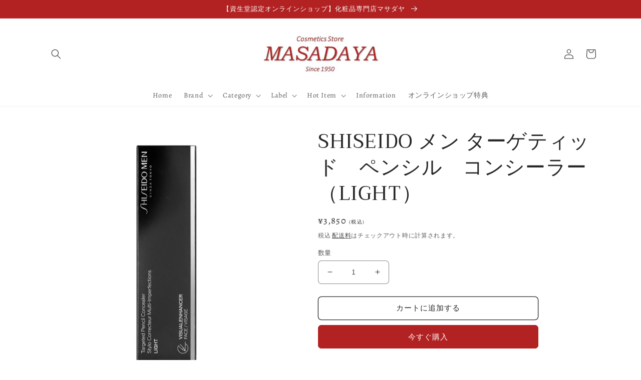

--- FILE ---
content_type: text/html; charset=utf-8
request_url: https://cosme-masadaya.com/products/shiseido-%E3%83%A1%E3%83%B3-%E3%82%BF%E3%83%BC%E3%82%B2%E3%83%86%E3%82%A3%E3%83%83%E3%83%89-%E3%83%9A%E3%83%B3%E3%82%B7%E3%83%AB-%E3%82%B3%E3%83%B3%E3%82%B7%E3%83%BC%E3%83%A9%E3%83%BC-light
body_size: 40649
content:
<!doctype html>
<html class="no-js" lang="ja">
  <head>
    <meta charset="utf-8">
    <meta http-equiv="X-UA-Compatible" content="IE=edge">
    <meta name="viewport" content="width=device-width,initial-scale=1">
    <meta name="theme-color" content="">
    <link rel="canonical" href="https://cosme-masadaya.com/products/shiseido-%e3%83%a1%e3%83%b3-%e3%82%bf%e3%83%bc%e3%82%b2%e3%83%86%e3%82%a3%e3%83%83%e3%83%89-%e3%83%9a%e3%83%b3%e3%82%b7%e3%83%ab-%e3%82%b3%e3%83%b3%e3%82%b7%e3%83%bc%e3%83%a9%e3%83%bc-light">
    <link rel="preconnect" href="https://cdn.shopify.com" crossorigin>
<!-- Google Tag Manager -->
<script>(function(w,d,s,l,i){w[l]=w[l]||[];w[l].push({'gtm.start':
new Date().getTime(),event:'gtm.js'});var f=d.getElementsByTagName(s)[0],
j=d.createElement(s),dl=l!='dataLayer'?'&l='+l:'';j.async=true;j.src=
'https://www.googletagmanager.com/gtm.js?id='+i+dl;f.parentNode.insertBefore(j,f);
})(window,document,'script','dataLayer','GTM-WJM9WX2');</script>
<!-- End Google Tag Manager --><link rel="icon" type="image/png" href="//cosme-masadaya.com/cdn/shop/files/favicon.jpg?crop=center&height=32&v=1661672635&width=32"><link rel="preconnect" href="https://fonts.shopifycdn.com" crossorigin><title>
      SHISEIDO メン ターゲティッド　ペンシル　コンシーラー（LIGHT）
 &ndash; 化粧品専門店マサダヤ</title>

    
      <meta name="description" content="肌悩みをカバーし、健康的な見た目にするコンシーラー 可能性は無限、先端科学のメンズケア。べたつかず、軽い使い心地で、なめらかにご使用いただけます。まるで何もつけていないような自然な仕上がりながら、気になる肌悩みはしっかりカバーします。長時間ラスティング効果が持続します。 色ムラカバー 内容量 4.3g 商品分類 ＜男性用フェイスケア／男性用メイク＞ 商品サイズ 幅18mm×高さ108mm×奥行き28mm ニキビのもとになりにくい処方(全ての方にニキビができないというわけではありません。) 使用方法 ●気になる箇所やカバーしたい箇所に直接塗布し、指先で境目をなじませてください。●よりカバーしたい場合は、その箇所に重ねづけしてください。">
    

    

<meta property="og:site_name" content="化粧品専門店マサダヤ">
<meta property="og:url" content="https://cosme-masadaya.com/products/shiseido-%e3%83%a1%e3%83%b3-%e3%82%bf%e3%83%bc%e3%82%b2%e3%83%86%e3%82%a3%e3%83%83%e3%83%89-%e3%83%9a%e3%83%b3%e3%82%b7%e3%83%ab-%e3%82%b3%e3%83%b3%e3%82%b7%e3%83%bc%e3%83%a9%e3%83%bc-light">
<meta property="og:title" content="SHISEIDO メン ターゲティッド　ペンシル　コンシーラー（LIGHT）">
<meta property="og:type" content="product">
<meta property="og:description" content="肌悩みをカバーし、健康的な見た目にするコンシーラー 可能性は無限、先端科学のメンズケア。べたつかず、軽い使い心地で、なめらかにご使用いただけます。まるで何もつけていないような自然な仕上がりながら、気になる肌悩みはしっかりカバーします。長時間ラスティング効果が持続します。 色ムラカバー 内容量 4.3g 商品分類 ＜男性用フェイスケア／男性用メイク＞ 商品サイズ 幅18mm×高さ108mm×奥行き28mm ニキビのもとになりにくい処方(全ての方にニキビができないというわけではありません。) 使用方法 ●気になる箇所やカバーしたい箇所に直接塗布し、指先で境目をなじませてください。●よりカバーしたい場合は、その箇所に重ねづけしてください。"><meta property="og:image" content="http://cosme-masadaya.com/cdn/shop/products/45142549937812103_1500_1.jpg?v=1668425338">
  <meta property="og:image:secure_url" content="https://cosme-masadaya.com/cdn/shop/products/45142549937812103_1500_1.jpg?v=1668425338">
  <meta property="og:image:width" content="1500">
  <meta property="og:image:height" content="1500"><meta property="og:price:amount" content="3,850">
  <meta property="og:price:currency" content="JPY"><meta name="twitter:site" content="@masadaya2862"><meta name="twitter:card" content="summary_large_image">
<meta name="twitter:title" content="SHISEIDO メン ターゲティッド　ペンシル　コンシーラー（LIGHT）">
<meta name="twitter:description" content="肌悩みをカバーし、健康的な見た目にするコンシーラー 可能性は無限、先端科学のメンズケア。べたつかず、軽い使い心地で、なめらかにご使用いただけます。まるで何もつけていないような自然な仕上がりながら、気になる肌悩みはしっかりカバーします。長時間ラスティング効果が持続します。 色ムラカバー 内容量 4.3g 商品分類 ＜男性用フェイスケア／男性用メイク＞ 商品サイズ 幅18mm×高さ108mm×奥行き28mm ニキビのもとになりにくい処方(全ての方にニキビができないというわけではありません。) 使用方法 ●気になる箇所やカバーしたい箇所に直接塗布し、指先で境目をなじませてください。●よりカバーしたい場合は、その箇所に重ねづけしてください。">


    <script src="//cosme-masadaya.com/cdn/shop/t/8/assets/global.js?v=24850326154503943211698668706" defer="defer"></script>
    <script src="//cosme-masadaya.com/cdn/shop/t/8/assets/custom.js?v=162055498199584466551707301183" defer="defer"></script>
    
    <script>window.performance && window.performance.mark && window.performance.mark('shopify.content_for_header.start');</script><meta name="google-site-verification" content="Tf1vQSGe1805oQSl_TG5Zb_N7E8ieC--68TMbtBjoSI">
<meta name="facebook-domain-verification" content="e1b950trorwigjnjmxuet8hqdofm0l">
<meta id="shopify-digital-wallet" name="shopify-digital-wallet" content="/65815380182/digital_wallets/dialog">
<link rel="alternate" type="application/json+oembed" href="https://cosme-masadaya.com/products/shiseido-%e3%83%a1%e3%83%b3-%e3%82%bf%e3%83%bc%e3%82%b2%e3%83%86%e3%82%a3%e3%83%83%e3%83%89-%e3%83%9a%e3%83%b3%e3%82%b7%e3%83%ab-%e3%82%b3%e3%83%b3%e3%82%b7%e3%83%bc%e3%83%a9%e3%83%bc-light.oembed">
<script async="async" src="/checkouts/internal/preloads.js?locale=ja-JP"></script>
<script id="shopify-features" type="application/json">{"accessToken":"5be2d8c0d1d144d8efbef2a339358684","betas":["rich-media-storefront-analytics"],"domain":"cosme-masadaya.com","predictiveSearch":false,"shopId":65815380182,"locale":"ja"}</script>
<script>var Shopify = Shopify || {};
Shopify.shop = "cosme-masadaya.myshopify.com";
Shopify.locale = "ja";
Shopify.currency = {"active":"JPY","rate":"1.0"};
Shopify.country = "JP";
Shopify.theme = {"name":"20240208版","id":138365993174,"schema_name":"Craft","schema_version":"3.0.0","theme_store_id":1368,"role":"main"};
Shopify.theme.handle = "null";
Shopify.theme.style = {"id":null,"handle":null};
Shopify.cdnHost = "cosme-masadaya.com/cdn";
Shopify.routes = Shopify.routes || {};
Shopify.routes.root = "/";</script>
<script type="module">!function(o){(o.Shopify=o.Shopify||{}).modules=!0}(window);</script>
<script>!function(o){function n(){var o=[];function n(){o.push(Array.prototype.slice.apply(arguments))}return n.q=o,n}var t=o.Shopify=o.Shopify||{};t.loadFeatures=n(),t.autoloadFeatures=n()}(window);</script>
<script id="shop-js-analytics" type="application/json">{"pageType":"product"}</script>
<script defer="defer" async type="module" src="//cosme-masadaya.com/cdn/shopifycloud/shop-js/modules/v2/client.init-shop-cart-sync_CSE-8ASR.ja.esm.js"></script>
<script defer="defer" async type="module" src="//cosme-masadaya.com/cdn/shopifycloud/shop-js/modules/v2/chunk.common_DDD8GOhs.esm.js"></script>
<script defer="defer" async type="module" src="//cosme-masadaya.com/cdn/shopifycloud/shop-js/modules/v2/chunk.modal_B6JNj9sU.esm.js"></script>
<script type="module">
  await import("//cosme-masadaya.com/cdn/shopifycloud/shop-js/modules/v2/client.init-shop-cart-sync_CSE-8ASR.ja.esm.js");
await import("//cosme-masadaya.com/cdn/shopifycloud/shop-js/modules/v2/chunk.common_DDD8GOhs.esm.js");
await import("//cosme-masadaya.com/cdn/shopifycloud/shop-js/modules/v2/chunk.modal_B6JNj9sU.esm.js");

  window.Shopify.SignInWithShop?.initShopCartSync?.({"fedCMEnabled":true,"windoidEnabled":true});

</script>
<script id="__st">var __st={"a":65815380182,"offset":32400,"reqid":"330d31b4-9d51-4eca-9efd-0db574fd721e-1769952740","pageurl":"cosme-masadaya.com\/products\/shiseido-%E3%83%A1%E3%83%B3-%E3%82%BF%E3%83%BC%E3%82%B2%E3%83%86%E3%82%A3%E3%83%83%E3%83%89-%E3%83%9A%E3%83%B3%E3%82%B7%E3%83%AB-%E3%82%B3%E3%83%B3%E3%82%B7%E3%83%BC%E3%83%A9%E3%83%BC-light","u":"f29f6502a75d","p":"product","rtyp":"product","rid":7924144406742};</script>
<script>window.ShopifyPaypalV4VisibilityTracking = true;</script>
<script id="captcha-bootstrap">!function(){'use strict';const t='contact',e='account',n='new_comment',o=[[t,t],['blogs',n],['comments',n],[t,'customer']],c=[[e,'customer_login'],[e,'guest_login'],[e,'recover_customer_password'],[e,'create_customer']],r=t=>t.map((([t,e])=>`form[action*='/${t}']:not([data-nocaptcha='true']) input[name='form_type'][value='${e}']`)).join(','),a=t=>()=>t?[...document.querySelectorAll(t)].map((t=>t.form)):[];function s(){const t=[...o],e=r(t);return a(e)}const i='password',u='form_key',d=['recaptcha-v3-token','g-recaptcha-response','h-captcha-response',i],f=()=>{try{return window.sessionStorage}catch{return}},m='__shopify_v',_=t=>t.elements[u];function p(t,e,n=!1){try{const o=window.sessionStorage,c=JSON.parse(o.getItem(e)),{data:r}=function(t){const{data:e,action:n}=t;return t[m]||n?{data:e,action:n}:{data:t,action:n}}(c);for(const[e,n]of Object.entries(r))t.elements[e]&&(t.elements[e].value=n);n&&o.removeItem(e)}catch(o){console.error('form repopulation failed',{error:o})}}const l='form_type',E='cptcha';function T(t){t.dataset[E]=!0}const w=window,h=w.document,L='Shopify',v='ce_forms',y='captcha';let A=!1;((t,e)=>{const n=(g='f06e6c50-85a8-45c8-87d0-21a2b65856fe',I='https://cdn.shopify.com/shopifycloud/storefront-forms-hcaptcha/ce_storefront_forms_captcha_hcaptcha.v1.5.2.iife.js',D={infoText:'hCaptchaによる保護',privacyText:'プライバシー',termsText:'利用規約'},(t,e,n)=>{const o=w[L][v],c=o.bindForm;if(c)return c(t,g,e,D).then(n);var r;o.q.push([[t,g,e,D],n]),r=I,A||(h.body.append(Object.assign(h.createElement('script'),{id:'captcha-provider',async:!0,src:r})),A=!0)});var g,I,D;w[L]=w[L]||{},w[L][v]=w[L][v]||{},w[L][v].q=[],w[L][y]=w[L][y]||{},w[L][y].protect=function(t,e){n(t,void 0,e),T(t)},Object.freeze(w[L][y]),function(t,e,n,w,h,L){const[v,y,A,g]=function(t,e,n){const i=e?o:[],u=t?c:[],d=[...i,...u],f=r(d),m=r(i),_=r(d.filter((([t,e])=>n.includes(e))));return[a(f),a(m),a(_),s()]}(w,h,L),I=t=>{const e=t.target;return e instanceof HTMLFormElement?e:e&&e.form},D=t=>v().includes(t);t.addEventListener('submit',(t=>{const e=I(t);if(!e)return;const n=D(e)&&!e.dataset.hcaptchaBound&&!e.dataset.recaptchaBound,o=_(e),c=g().includes(e)&&(!o||!o.value);(n||c)&&t.preventDefault(),c&&!n&&(function(t){try{if(!f())return;!function(t){const e=f();if(!e)return;const n=_(t);if(!n)return;const o=n.value;o&&e.removeItem(o)}(t);const e=Array.from(Array(32),(()=>Math.random().toString(36)[2])).join('');!function(t,e){_(t)||t.append(Object.assign(document.createElement('input'),{type:'hidden',name:u})),t.elements[u].value=e}(t,e),function(t,e){const n=f();if(!n)return;const o=[...t.querySelectorAll(`input[type='${i}']`)].map((({name:t})=>t)),c=[...d,...o],r={};for(const[a,s]of new FormData(t).entries())c.includes(a)||(r[a]=s);n.setItem(e,JSON.stringify({[m]:1,action:t.action,data:r}))}(t,e)}catch(e){console.error('failed to persist form',e)}}(e),e.submit())}));const S=(t,e)=>{t&&!t.dataset[E]&&(n(t,e.some((e=>e===t))),T(t))};for(const o of['focusin','change'])t.addEventListener(o,(t=>{const e=I(t);D(e)&&S(e,y())}));const B=e.get('form_key'),M=e.get(l),P=B&&M;t.addEventListener('DOMContentLoaded',(()=>{const t=y();if(P)for(const e of t)e.elements[l].value===M&&p(e,B);[...new Set([...A(),...v().filter((t=>'true'===t.dataset.shopifyCaptcha))])].forEach((e=>S(e,t)))}))}(h,new URLSearchParams(w.location.search),n,t,e,['guest_login'])})(!0,!0)}();</script>
<script integrity="sha256-4kQ18oKyAcykRKYeNunJcIwy7WH5gtpwJnB7kiuLZ1E=" data-source-attribution="shopify.loadfeatures" defer="defer" src="//cosme-masadaya.com/cdn/shopifycloud/storefront/assets/storefront/load_feature-a0a9edcb.js" crossorigin="anonymous"></script>
<script data-source-attribution="shopify.dynamic_checkout.dynamic.init">var Shopify=Shopify||{};Shopify.PaymentButton=Shopify.PaymentButton||{isStorefrontPortableWallets:!0,init:function(){window.Shopify.PaymentButton.init=function(){};var t=document.createElement("script");t.src="https://cosme-masadaya.com/cdn/shopifycloud/portable-wallets/latest/portable-wallets.ja.js",t.type="module",document.head.appendChild(t)}};
</script>
<script data-source-attribution="shopify.dynamic_checkout.buyer_consent">
  function portableWalletsHideBuyerConsent(e){var t=document.getElementById("shopify-buyer-consent"),n=document.getElementById("shopify-subscription-policy-button");t&&n&&(t.classList.add("hidden"),t.setAttribute("aria-hidden","true"),n.removeEventListener("click",e))}function portableWalletsShowBuyerConsent(e){var t=document.getElementById("shopify-buyer-consent"),n=document.getElementById("shopify-subscription-policy-button");t&&n&&(t.classList.remove("hidden"),t.removeAttribute("aria-hidden"),n.addEventListener("click",e))}window.Shopify?.PaymentButton&&(window.Shopify.PaymentButton.hideBuyerConsent=portableWalletsHideBuyerConsent,window.Shopify.PaymentButton.showBuyerConsent=portableWalletsShowBuyerConsent);
</script>
<script>
  function portableWalletsCleanup(e){e&&e.src&&console.error("Failed to load portable wallets script "+e.src);var t=document.querySelectorAll("shopify-accelerated-checkout .shopify-payment-button__skeleton, shopify-accelerated-checkout-cart .wallet-cart-button__skeleton"),e=document.getElementById("shopify-buyer-consent");for(let e=0;e<t.length;e++)t[e].remove();e&&e.remove()}function portableWalletsNotLoadedAsModule(e){e instanceof ErrorEvent&&"string"==typeof e.message&&e.message.includes("import.meta")&&"string"==typeof e.filename&&e.filename.includes("portable-wallets")&&(window.removeEventListener("error",portableWalletsNotLoadedAsModule),window.Shopify.PaymentButton.failedToLoad=e,"loading"===document.readyState?document.addEventListener("DOMContentLoaded",window.Shopify.PaymentButton.init):window.Shopify.PaymentButton.init())}window.addEventListener("error",portableWalletsNotLoadedAsModule);
</script>

<script type="module" src="https://cosme-masadaya.com/cdn/shopifycloud/portable-wallets/latest/portable-wallets.ja.js" onError="portableWalletsCleanup(this)" crossorigin="anonymous"></script>
<script nomodule>
  document.addEventListener("DOMContentLoaded", portableWalletsCleanup);
</script>

<link id="shopify-accelerated-checkout-styles" rel="stylesheet" media="screen" href="https://cosme-masadaya.com/cdn/shopifycloud/portable-wallets/latest/accelerated-checkout-backwards-compat.css" crossorigin="anonymous">
<style id="shopify-accelerated-checkout-cart">
        #shopify-buyer-consent {
  margin-top: 1em;
  display: inline-block;
  width: 100%;
}

#shopify-buyer-consent.hidden {
  display: none;
}

#shopify-subscription-policy-button {
  background: none;
  border: none;
  padding: 0;
  text-decoration: underline;
  font-size: inherit;
  cursor: pointer;
}

#shopify-subscription-policy-button::before {
  box-shadow: none;
}

      </style>
<script id="sections-script" data-sections="product-recommendations,header,footer" defer="defer" src="//cosme-masadaya.com/cdn/shop/t/8/compiled_assets/scripts.js?v=1576"></script>
<script>window.performance && window.performance.mark && window.performance.mark('shopify.content_for_header.end');</script>


    <style data-shopify>
      @font-face {
  font-family: Alegreya;
  font-weight: 400;
  font-style: normal;
  font-display: swap;
  src: url("//cosme-masadaya.com/cdn/fonts/alegreya/alegreya_n4.9d59d35c9865f13cc7223c9847768350c0c7301a.woff2") format("woff2"),
       url("//cosme-masadaya.com/cdn/fonts/alegreya/alegreya_n4.a883043573688913d15d350b7a40349399b2ef99.woff") format("woff");
}

      @font-face {
  font-family: Alegreya;
  font-weight: 700;
  font-style: normal;
  font-display: swap;
  src: url("//cosme-masadaya.com/cdn/fonts/alegreya/alegreya_n7.94acea1149930a7b242e750715301e9002cdbb09.woff2") format("woff2"),
       url("//cosme-masadaya.com/cdn/fonts/alegreya/alegreya_n7.44924b4ad31cd43b056fd2b37a197352574886fd.woff") format("woff");
}

      @font-face {
  font-family: Alegreya;
  font-weight: 400;
  font-style: italic;
  font-display: swap;
  src: url("//cosme-masadaya.com/cdn/fonts/alegreya/alegreya_i4.8dee6f2ed2ce33b7dc66259131d71ed090011461.woff2") format("woff2"),
       url("//cosme-masadaya.com/cdn/fonts/alegreya/alegreya_i4.f1e64827a79062bc46c078ea2821c6711f0f09ad.woff") format("woff");
}

      @font-face {
  font-family: Alegreya;
  font-weight: 700;
  font-style: italic;
  font-display: swap;
  src: url("//cosme-masadaya.com/cdn/fonts/alegreya/alegreya_i7.5e65007906c5f78bc33208b7b54b20b3c445ca0e.woff2") format("woff2"),
       url("//cosme-masadaya.com/cdn/fonts/alegreya/alegreya_i7.4848fae5074f900a889cf3e9420385da30033d27.woff") format("woff");
}

      @font-face {
  font-family: Trirong;
  font-weight: 400;
  font-style: normal;
  font-display: swap;
  src: url("//cosme-masadaya.com/cdn/fonts/trirong/trirong_n4.46b40419aaa69bf77077c3108d75dad5a0318d4b.woff2") format("woff2"),
       url("//cosme-masadaya.com/cdn/fonts/trirong/trirong_n4.97753898e63cd7e164ad614681eba2c7fe577190.woff") format("woff");
}


      :root {
        --font-body-family: Alegreya, serif;
        --font-body-style: normal;
        --font-body-weight: 400;
        --font-body-weight-bold: 700;

        --font-heading-family: Trirong, serif;
        --font-heading-style: normal;
        --font-heading-weight: 400;

        --font-body-scale: 1.0;
        --font-heading-scale: 1.0;

        --color-base-text: 37, 37, 37;
        --color-shadow: 37, 37, 37;
        --color-base-background-1: 255, 255, 255;
        --color-base-background-2: 255, 255, 255;
        --color-base-solid-button-labels: 255, 255, 255;
        --color-base-outline-button-labels: 37, 37, 37;
        --color-base-accent-1: 178, 34, 34;
        --color-base-accent-2: 178, 34, 34;
        --payment-terms-background-color: #ffffff;

        --gradient-base-background-1: #ffffff;
        --gradient-base-background-2: #ffffff;
        --gradient-base-accent-1: #b22222;
        --gradient-base-accent-2: #b22222;

        --media-padding: px;
        --media-border-opacity: 0.1;
        --media-border-width: 0px;
        --media-radius: 6px;
        --media-shadow-opacity: 0.0;
        --media-shadow-horizontal-offset: 0px;
        --media-shadow-vertical-offset: 4px;
        --media-shadow-blur-radius: 5px;

        --page-width: 120rem;
        --page-width-margin: 0rem;

        --card-image-padding: 0.0rem;
        --card-corner-radius: 0.6rem;
        --card-text-alignment: left;
        --card-border-width: 0.1rem;
        --card-border-opacity: 0.1;
        --card-shadow-opacity: 0.0;
        --card-shadow-horizontal-offset: 0.0rem;
        --card-shadow-vertical-offset: 0.4rem;
        --card-shadow-blur-radius: 0.5rem;

        --badge-corner-radius: 0.6rem;

        --popup-border-width: 1px;
        --popup-border-opacity: 0.5;
        --popup-corner-radius: 6px;
        --popup-shadow-opacity: 0.0;
        --popup-shadow-horizontal-offset: 0px;
        --popup-shadow-vertical-offset: 4px;
        --popup-shadow-blur-radius: 5px;

        --drawer-border-width: 1px;
        --drawer-border-opacity: 0.1;
        --drawer-shadow-opacity: 0.0;
        --drawer-shadow-horizontal-offset: 0px;
        --drawer-shadow-vertical-offset: 4px;
        --drawer-shadow-blur-radius: 5px;

        --spacing-sections-desktop: 0px;
        --spacing-sections-mobile: 0px;

        --grid-desktop-vertical-spacing: 20px;
        --grid-desktop-horizontal-spacing: 20px;
        --grid-mobile-vertical-spacing: 10px;
        --grid-mobile-horizontal-spacing: 10px;

        --text-boxes-border-opacity: 0.1;
        --text-boxes-border-width: 0px;
        --text-boxes-radius: 6px;
        --text-boxes-shadow-opacity: 0.0;
        --text-boxes-shadow-horizontal-offset: 0px;
        --text-boxes-shadow-vertical-offset: 4px;
        --text-boxes-shadow-blur-radius: 5px;

        --buttons-radius: 6px;
        --buttons-radius-outset: 7px;
        --buttons-border-width: 1px;
        --buttons-border-opacity: 1.0;
        --buttons-shadow-opacity: 0.0;
        --buttons-shadow-horizontal-offset: 0px;
        --buttons-shadow-vertical-offset: 4px;
        --buttons-shadow-blur-radius: 5px;
        --buttons-border-offset: 0.3px;

        --inputs-radius: 6px;
        --inputs-border-width: 1px;
        --inputs-border-opacity: 0.55;
        --inputs-shadow-opacity: 0.0;
        --inputs-shadow-horizontal-offset: 0px;
        --inputs-margin-offset: 0px;
        --inputs-shadow-vertical-offset: 4px;
        --inputs-shadow-blur-radius: 5px;
        --inputs-radius-outset: 7px;

        --variant-pills-radius: 40px;
        --variant-pills-border-width: 1px;
        --variant-pills-border-opacity: 0.55;
        --variant-pills-shadow-opacity: 0.0;
        --variant-pills-shadow-horizontal-offset: 0px;
        --variant-pills-shadow-vertical-offset: 4px;
        --variant-pills-shadow-blur-radius: 5px;
      }

      *,
      *::before,
      *::after {
        box-sizing: inherit;
      }

      html {
        box-sizing: border-box;
        font-size: calc(var(--font-body-scale) * 62.5%);
        height: 100%;
      }

      body {
        display: grid;
        grid-template-rows: auto auto 1fr auto;
        grid-template-columns: 100%;
        min-height: 100%;
        margin: 0;
        font-size: 1.5rem;
        letter-spacing: 0.06rem;
        line-height: calc(1 + 0.8 / var(--font-body-scale));
        font-family: var(--font-body-family);
        font-style: var(--font-body-style);
        font-weight: var(--font-body-weight);
      }

      @media screen and (min-width: 750px) {
        body {
          font-size: 1.6rem;
        }
      }
    </style>

    <link href="//cosme-masadaya.com/cdn/shop/t/8/assets/base.css?v=52323693618218899971699669643" rel="stylesheet" type="text/css" media="all" />
<link rel="preload" as="font" href="//cosme-masadaya.com/cdn/fonts/alegreya/alegreya_n4.9d59d35c9865f13cc7223c9847768350c0c7301a.woff2" type="font/woff2" crossorigin><link rel="preload" as="font" href="//cosme-masadaya.com/cdn/fonts/trirong/trirong_n4.46b40419aaa69bf77077c3108d75dad5a0318d4b.woff2" type="font/woff2" crossorigin><link rel="stylesheet" href="//cosme-masadaya.com/cdn/shop/t/8/assets/component-predictive-search.css?v=165644661289088488651698668706" media="print" onload="this.media='all'"><script>document.documentElement.className = document.documentElement.className.replace('no-js', 'js');
    if (Shopify.designMode) {
      document.documentElement.classList.add('shopify-design-mode');
    }
    </script>
  <script src="https://cdn.shopify.com/extensions/019b92df-1966-750c-943d-a8ced4b05ac2/option-cli3-369/assets/gpomain.js" type="text/javascript" defer="defer"></script>
<link href="https://monorail-edge.shopifysvc.com" rel="dns-prefetch">
<script>(function(){if ("sendBeacon" in navigator && "performance" in window) {try {var session_token_from_headers = performance.getEntriesByType('navigation')[0].serverTiming.find(x => x.name == '_s').description;} catch {var session_token_from_headers = undefined;}var session_cookie_matches = document.cookie.match(/_shopify_s=([^;]*)/);var session_token_from_cookie = session_cookie_matches && session_cookie_matches.length === 2 ? session_cookie_matches[1] : "";var session_token = session_token_from_headers || session_token_from_cookie || "";function handle_abandonment_event(e) {var entries = performance.getEntries().filter(function(entry) {return /monorail-edge.shopifysvc.com/.test(entry.name);});if (!window.abandonment_tracked && entries.length === 0) {window.abandonment_tracked = true;var currentMs = Date.now();var navigation_start = performance.timing.navigationStart;var payload = {shop_id: 65815380182,url: window.location.href,navigation_start,duration: currentMs - navigation_start,session_token,page_type: "product"};window.navigator.sendBeacon("https://monorail-edge.shopifysvc.com/v1/produce", JSON.stringify({schema_id: "online_store_buyer_site_abandonment/1.1",payload: payload,metadata: {event_created_at_ms: currentMs,event_sent_at_ms: currentMs}}));}}window.addEventListener('pagehide', handle_abandonment_event);}}());</script>
<script id="web-pixels-manager-setup">(function e(e,d,r,n,o){if(void 0===o&&(o={}),!Boolean(null===(a=null===(i=window.Shopify)||void 0===i?void 0:i.analytics)||void 0===a?void 0:a.replayQueue)){var i,a;window.Shopify=window.Shopify||{};var t=window.Shopify;t.analytics=t.analytics||{};var s=t.analytics;s.replayQueue=[],s.publish=function(e,d,r){return s.replayQueue.push([e,d,r]),!0};try{self.performance.mark("wpm:start")}catch(e){}var l=function(){var e={modern:/Edge?\/(1{2}[4-9]|1[2-9]\d|[2-9]\d{2}|\d{4,})\.\d+(\.\d+|)|Firefox\/(1{2}[4-9]|1[2-9]\d|[2-9]\d{2}|\d{4,})\.\d+(\.\d+|)|Chrom(ium|e)\/(9{2}|\d{3,})\.\d+(\.\d+|)|(Maci|X1{2}).+ Version\/(15\.\d+|(1[6-9]|[2-9]\d|\d{3,})\.\d+)([,.]\d+|)( \(\w+\)|)( Mobile\/\w+|) Safari\/|Chrome.+OPR\/(9{2}|\d{3,})\.\d+\.\d+|(CPU[ +]OS|iPhone[ +]OS|CPU[ +]iPhone|CPU IPhone OS|CPU iPad OS)[ +]+(15[._]\d+|(1[6-9]|[2-9]\d|\d{3,})[._]\d+)([._]\d+|)|Android:?[ /-](13[3-9]|1[4-9]\d|[2-9]\d{2}|\d{4,})(\.\d+|)(\.\d+|)|Android.+Firefox\/(13[5-9]|1[4-9]\d|[2-9]\d{2}|\d{4,})\.\d+(\.\d+|)|Android.+Chrom(ium|e)\/(13[3-9]|1[4-9]\d|[2-9]\d{2}|\d{4,})\.\d+(\.\d+|)|SamsungBrowser\/([2-9]\d|\d{3,})\.\d+/,legacy:/Edge?\/(1[6-9]|[2-9]\d|\d{3,})\.\d+(\.\d+|)|Firefox\/(5[4-9]|[6-9]\d|\d{3,})\.\d+(\.\d+|)|Chrom(ium|e)\/(5[1-9]|[6-9]\d|\d{3,})\.\d+(\.\d+|)([\d.]+$|.*Safari\/(?![\d.]+ Edge\/[\d.]+$))|(Maci|X1{2}).+ Version\/(10\.\d+|(1[1-9]|[2-9]\d|\d{3,})\.\d+)([,.]\d+|)( \(\w+\)|)( Mobile\/\w+|) Safari\/|Chrome.+OPR\/(3[89]|[4-9]\d|\d{3,})\.\d+\.\d+|(CPU[ +]OS|iPhone[ +]OS|CPU[ +]iPhone|CPU IPhone OS|CPU iPad OS)[ +]+(10[._]\d+|(1[1-9]|[2-9]\d|\d{3,})[._]\d+)([._]\d+|)|Android:?[ /-](13[3-9]|1[4-9]\d|[2-9]\d{2}|\d{4,})(\.\d+|)(\.\d+|)|Mobile Safari.+OPR\/([89]\d|\d{3,})\.\d+\.\d+|Android.+Firefox\/(13[5-9]|1[4-9]\d|[2-9]\d{2}|\d{4,})\.\d+(\.\d+|)|Android.+Chrom(ium|e)\/(13[3-9]|1[4-9]\d|[2-9]\d{2}|\d{4,})\.\d+(\.\d+|)|Android.+(UC? ?Browser|UCWEB|U3)[ /]?(15\.([5-9]|\d{2,})|(1[6-9]|[2-9]\d|\d{3,})\.\d+)\.\d+|SamsungBrowser\/(5\.\d+|([6-9]|\d{2,})\.\d+)|Android.+MQ{2}Browser\/(14(\.(9|\d{2,})|)|(1[5-9]|[2-9]\d|\d{3,})(\.\d+|))(\.\d+|)|K[Aa][Ii]OS\/(3\.\d+|([4-9]|\d{2,})\.\d+)(\.\d+|)/},d=e.modern,r=e.legacy,n=navigator.userAgent;return n.match(d)?"modern":n.match(r)?"legacy":"unknown"}(),u="modern"===l?"modern":"legacy",c=(null!=n?n:{modern:"",legacy:""})[u],f=function(e){return[e.baseUrl,"/wpm","/b",e.hashVersion,"modern"===e.buildTarget?"m":"l",".js"].join("")}({baseUrl:d,hashVersion:r,buildTarget:u}),m=function(e){var d=e.version,r=e.bundleTarget,n=e.surface,o=e.pageUrl,i=e.monorailEndpoint;return{emit:function(e){var a=e.status,t=e.errorMsg,s=(new Date).getTime(),l=JSON.stringify({metadata:{event_sent_at_ms:s},events:[{schema_id:"web_pixels_manager_load/3.1",payload:{version:d,bundle_target:r,page_url:o,status:a,surface:n,error_msg:t},metadata:{event_created_at_ms:s}}]});if(!i)return console&&console.warn&&console.warn("[Web Pixels Manager] No Monorail endpoint provided, skipping logging."),!1;try{return self.navigator.sendBeacon.bind(self.navigator)(i,l)}catch(e){}var u=new XMLHttpRequest;try{return u.open("POST",i,!0),u.setRequestHeader("Content-Type","text/plain"),u.send(l),!0}catch(e){return console&&console.warn&&console.warn("[Web Pixels Manager] Got an unhandled error while logging to Monorail."),!1}}}}({version:r,bundleTarget:l,surface:e.surface,pageUrl:self.location.href,monorailEndpoint:e.monorailEndpoint});try{o.browserTarget=l,function(e){var d=e.src,r=e.async,n=void 0===r||r,o=e.onload,i=e.onerror,a=e.sri,t=e.scriptDataAttributes,s=void 0===t?{}:t,l=document.createElement("script"),u=document.querySelector("head"),c=document.querySelector("body");if(l.async=n,l.src=d,a&&(l.integrity=a,l.crossOrigin="anonymous"),s)for(var f in s)if(Object.prototype.hasOwnProperty.call(s,f))try{l.dataset[f]=s[f]}catch(e){}if(o&&l.addEventListener("load",o),i&&l.addEventListener("error",i),u)u.appendChild(l);else{if(!c)throw new Error("Did not find a head or body element to append the script");c.appendChild(l)}}({src:f,async:!0,onload:function(){if(!function(){var e,d;return Boolean(null===(d=null===(e=window.Shopify)||void 0===e?void 0:e.analytics)||void 0===d?void 0:d.initialized)}()){var d=window.webPixelsManager.init(e)||void 0;if(d){var r=window.Shopify.analytics;r.replayQueue.forEach((function(e){var r=e[0],n=e[1],o=e[2];d.publishCustomEvent(r,n,o)})),r.replayQueue=[],r.publish=d.publishCustomEvent,r.visitor=d.visitor,r.initialized=!0}}},onerror:function(){return m.emit({status:"failed",errorMsg:"".concat(f," has failed to load")})},sri:function(e){var d=/^sha384-[A-Za-z0-9+/=]+$/;return"string"==typeof e&&d.test(e)}(c)?c:"",scriptDataAttributes:o}),m.emit({status:"loading"})}catch(e){m.emit({status:"failed",errorMsg:(null==e?void 0:e.message)||"Unknown error"})}}})({shopId: 65815380182,storefrontBaseUrl: "https://cosme-masadaya.com",extensionsBaseUrl: "https://extensions.shopifycdn.com/cdn/shopifycloud/web-pixels-manager",monorailEndpoint: "https://monorail-edge.shopifysvc.com/unstable/produce_batch",surface: "storefront-renderer",enabledBetaFlags: ["2dca8a86"],webPixelsConfigList: [{"id":"761069782","configuration":"{\"tagID\":\"2612683640963\"}","eventPayloadVersion":"v1","runtimeContext":"STRICT","scriptVersion":"18031546ee651571ed29edbe71a3550b","type":"APP","apiClientId":3009811,"privacyPurposes":["ANALYTICS","MARKETING","SALE_OF_DATA"],"dataSharingAdjustments":{"protectedCustomerApprovalScopes":["read_customer_address","read_customer_email","read_customer_name","read_customer_personal_data","read_customer_phone"]}},{"id":"475857110","configuration":"{\"config\":\"{\\\"pixel_id\\\":\\\"G-Q7M8V3WTEV\\\",\\\"target_country\\\":\\\"JP\\\",\\\"gtag_events\\\":[{\\\"type\\\":\\\"begin_checkout\\\",\\\"action_label\\\":[\\\"G-Q7M8V3WTEV\\\",\\\"AW-10946773963\\\/YP2hCIrIyIQYEMuH6uMo\\\"]},{\\\"type\\\":\\\"search\\\",\\\"action_label\\\":[\\\"G-Q7M8V3WTEV\\\",\\\"AW-10946773963\\\/Ks15CI3IyIQYEMuH6uMo\\\"]},{\\\"type\\\":\\\"view_item\\\",\\\"action_label\\\":[\\\"G-Q7M8V3WTEV\\\",\\\"AW-10946773963\\\/z6iiCK7CyIQYEMuH6uMo\\\",\\\"MC-SR0XM7QS4F\\\"]},{\\\"type\\\":\\\"purchase\\\",\\\"action_label\\\":[\\\"G-Q7M8V3WTEV\\\",\\\"AW-10946773963\\\/FsDXCKvCyIQYEMuH6uMo\\\",\\\"MC-SR0XM7QS4F\\\"]},{\\\"type\\\":\\\"page_view\\\",\\\"action_label\\\":[\\\"G-Q7M8V3WTEV\\\",\\\"AW-10946773963\\\/9lMvCKjCyIQYEMuH6uMo\\\",\\\"MC-SR0XM7QS4F\\\"]},{\\\"type\\\":\\\"add_payment_info\\\",\\\"action_label\\\":[\\\"G-Q7M8V3WTEV\\\",\\\"AW-10946773963\\\/lMZUCJDIyIQYEMuH6uMo\\\"]},{\\\"type\\\":\\\"add_to_cart\\\",\\\"action_label\\\":[\\\"G-Q7M8V3WTEV\\\",\\\"AW-10946773963\\\/DpK6CLHCyIQYEMuH6uMo\\\"]}],\\\"enable_monitoring_mode\\\":false}\"}","eventPayloadVersion":"v1","runtimeContext":"OPEN","scriptVersion":"b2a88bafab3e21179ed38636efcd8a93","type":"APP","apiClientId":1780363,"privacyPurposes":[],"dataSharingAdjustments":{"protectedCustomerApprovalScopes":["read_customer_address","read_customer_email","read_customer_name","read_customer_personal_data","read_customer_phone"]}},{"id":"234914006","configuration":"{\"pixel_id\":\"859812181726235\",\"pixel_type\":\"facebook_pixel\",\"metaapp_system_user_token\":\"-\"}","eventPayloadVersion":"v1","runtimeContext":"OPEN","scriptVersion":"ca16bc87fe92b6042fbaa3acc2fbdaa6","type":"APP","apiClientId":2329312,"privacyPurposes":["ANALYTICS","MARKETING","SALE_OF_DATA"],"dataSharingAdjustments":{"protectedCustomerApprovalScopes":["read_customer_address","read_customer_email","read_customer_name","read_customer_personal_data","read_customer_phone"]}},{"id":"67633366","eventPayloadVersion":"v1","runtimeContext":"LAX","scriptVersion":"1","type":"CUSTOM","privacyPurposes":["ANALYTICS"],"name":"Google Analytics tag (migrated)"},{"id":"shopify-app-pixel","configuration":"{}","eventPayloadVersion":"v1","runtimeContext":"STRICT","scriptVersion":"0450","apiClientId":"shopify-pixel","type":"APP","privacyPurposes":["ANALYTICS","MARKETING"]},{"id":"shopify-custom-pixel","eventPayloadVersion":"v1","runtimeContext":"LAX","scriptVersion":"0450","apiClientId":"shopify-pixel","type":"CUSTOM","privacyPurposes":["ANALYTICS","MARKETING"]}],isMerchantRequest: false,initData: {"shop":{"name":"化粧品専門店マサダヤ","paymentSettings":{"currencyCode":"JPY"},"myshopifyDomain":"cosme-masadaya.myshopify.com","countryCode":"JP","storefrontUrl":"https:\/\/cosme-masadaya.com"},"customer":null,"cart":null,"checkout":null,"productVariants":[{"price":{"amount":3850.0,"currencyCode":"JPY"},"product":{"title":"SHISEIDO メン    ターゲティッド　ペンシル　コンシーラー（LIGHT）","vendor":"マサダヤ化粧品店","id":"7924144406742","untranslatedTitle":"SHISEIDO メン    ターゲティッド　ペンシル　コンシーラー（LIGHT）","url":"\/products\/shiseido-%E3%83%A1%E3%83%B3-%E3%82%BF%E3%83%BC%E3%82%B2%E3%83%86%E3%82%A3%E3%83%83%E3%83%89-%E3%83%9A%E3%83%B3%E3%82%B7%E3%83%AB-%E3%82%B3%E3%83%B3%E3%82%B7%E3%83%BC%E3%83%A9%E3%83%BC-light","type":""},"id":"43801595085014","image":{"src":"\/\/cosme-masadaya.com\/cdn\/shop\/products\/45142549937812103_1500_1.jpg?v=1668425338"},"sku":"","title":"Default Title","untranslatedTitle":"Default Title"}],"purchasingCompany":null},},"https://cosme-masadaya.com/cdn","1d2a099fw23dfb22ep557258f5m7a2edbae",{"modern":"","legacy":""},{"shopId":"65815380182","storefrontBaseUrl":"https:\/\/cosme-masadaya.com","extensionBaseUrl":"https:\/\/extensions.shopifycdn.com\/cdn\/shopifycloud\/web-pixels-manager","surface":"storefront-renderer","enabledBetaFlags":"[\"2dca8a86\"]","isMerchantRequest":"false","hashVersion":"1d2a099fw23dfb22ep557258f5m7a2edbae","publish":"custom","events":"[[\"page_viewed\",{}],[\"product_viewed\",{\"productVariant\":{\"price\":{\"amount\":3850.0,\"currencyCode\":\"JPY\"},\"product\":{\"title\":\"SHISEIDO メン    ターゲティッド　ペンシル　コンシーラー（LIGHT）\",\"vendor\":\"マサダヤ化粧品店\",\"id\":\"7924144406742\",\"untranslatedTitle\":\"SHISEIDO メン    ターゲティッド　ペンシル　コンシーラー（LIGHT）\",\"url\":\"\/products\/shiseido-%E3%83%A1%E3%83%B3-%E3%82%BF%E3%83%BC%E3%82%B2%E3%83%86%E3%82%A3%E3%83%83%E3%83%89-%E3%83%9A%E3%83%B3%E3%82%B7%E3%83%AB-%E3%82%B3%E3%83%B3%E3%82%B7%E3%83%BC%E3%83%A9%E3%83%BC-light\",\"type\":\"\"},\"id\":\"43801595085014\",\"image\":{\"src\":\"\/\/cosme-masadaya.com\/cdn\/shop\/products\/45142549937812103_1500_1.jpg?v=1668425338\"},\"sku\":\"\",\"title\":\"Default Title\",\"untranslatedTitle\":\"Default Title\"}}]]"});</script><script>
  window.ShopifyAnalytics = window.ShopifyAnalytics || {};
  window.ShopifyAnalytics.meta = window.ShopifyAnalytics.meta || {};
  window.ShopifyAnalytics.meta.currency = 'JPY';
  var meta = {"product":{"id":7924144406742,"gid":"gid:\/\/shopify\/Product\/7924144406742","vendor":"マサダヤ化粧品店","type":"","handle":"shiseido-メン-ターゲティッド-ペンシル-コンシーラー-light","variants":[{"id":43801595085014,"price":385000,"name":"SHISEIDO メン    ターゲティッド　ペンシル　コンシーラー（LIGHT）","public_title":null,"sku":""}],"remote":false},"page":{"pageType":"product","resourceType":"product","resourceId":7924144406742,"requestId":"330d31b4-9d51-4eca-9efd-0db574fd721e-1769952740"}};
  for (var attr in meta) {
    window.ShopifyAnalytics.meta[attr] = meta[attr];
  }
</script>
<script class="analytics">
  (function () {
    var customDocumentWrite = function(content) {
      var jquery = null;

      if (window.jQuery) {
        jquery = window.jQuery;
      } else if (window.Checkout && window.Checkout.$) {
        jquery = window.Checkout.$;
      }

      if (jquery) {
        jquery('body').append(content);
      }
    };

    var hasLoggedConversion = function(token) {
      if (token) {
        return document.cookie.indexOf('loggedConversion=' + token) !== -1;
      }
      return false;
    }

    var setCookieIfConversion = function(token) {
      if (token) {
        var twoMonthsFromNow = new Date(Date.now());
        twoMonthsFromNow.setMonth(twoMonthsFromNow.getMonth() + 2);

        document.cookie = 'loggedConversion=' + token + '; expires=' + twoMonthsFromNow;
      }
    }

    var trekkie = window.ShopifyAnalytics.lib = window.trekkie = window.trekkie || [];
    if (trekkie.integrations) {
      return;
    }
    trekkie.methods = [
      'identify',
      'page',
      'ready',
      'track',
      'trackForm',
      'trackLink'
    ];
    trekkie.factory = function(method) {
      return function() {
        var args = Array.prototype.slice.call(arguments);
        args.unshift(method);
        trekkie.push(args);
        return trekkie;
      };
    };
    for (var i = 0; i < trekkie.methods.length; i++) {
      var key = trekkie.methods[i];
      trekkie[key] = trekkie.factory(key);
    }
    trekkie.load = function(config) {
      trekkie.config = config || {};
      trekkie.config.initialDocumentCookie = document.cookie;
      var first = document.getElementsByTagName('script')[0];
      var script = document.createElement('script');
      script.type = 'text/javascript';
      script.onerror = function(e) {
        var scriptFallback = document.createElement('script');
        scriptFallback.type = 'text/javascript';
        scriptFallback.onerror = function(error) {
                var Monorail = {
      produce: function produce(monorailDomain, schemaId, payload) {
        var currentMs = new Date().getTime();
        var event = {
          schema_id: schemaId,
          payload: payload,
          metadata: {
            event_created_at_ms: currentMs,
            event_sent_at_ms: currentMs
          }
        };
        return Monorail.sendRequest("https://" + monorailDomain + "/v1/produce", JSON.stringify(event));
      },
      sendRequest: function sendRequest(endpointUrl, payload) {
        // Try the sendBeacon API
        if (window && window.navigator && typeof window.navigator.sendBeacon === 'function' && typeof window.Blob === 'function' && !Monorail.isIos12()) {
          var blobData = new window.Blob([payload], {
            type: 'text/plain'
          });

          if (window.navigator.sendBeacon(endpointUrl, blobData)) {
            return true;
          } // sendBeacon was not successful

        } // XHR beacon

        var xhr = new XMLHttpRequest();

        try {
          xhr.open('POST', endpointUrl);
          xhr.setRequestHeader('Content-Type', 'text/plain');
          xhr.send(payload);
        } catch (e) {
          console.log(e);
        }

        return false;
      },
      isIos12: function isIos12() {
        return window.navigator.userAgent.lastIndexOf('iPhone; CPU iPhone OS 12_') !== -1 || window.navigator.userAgent.lastIndexOf('iPad; CPU OS 12_') !== -1;
      }
    };
    Monorail.produce('monorail-edge.shopifysvc.com',
      'trekkie_storefront_load_errors/1.1',
      {shop_id: 65815380182,
      theme_id: 138365993174,
      app_name: "storefront",
      context_url: window.location.href,
      source_url: "//cosme-masadaya.com/cdn/s/trekkie.storefront.c59ea00e0474b293ae6629561379568a2d7c4bba.min.js"});

        };
        scriptFallback.async = true;
        scriptFallback.src = '//cosme-masadaya.com/cdn/s/trekkie.storefront.c59ea00e0474b293ae6629561379568a2d7c4bba.min.js';
        first.parentNode.insertBefore(scriptFallback, first);
      };
      script.async = true;
      script.src = '//cosme-masadaya.com/cdn/s/trekkie.storefront.c59ea00e0474b293ae6629561379568a2d7c4bba.min.js';
      first.parentNode.insertBefore(script, first);
    };
    trekkie.load(
      {"Trekkie":{"appName":"storefront","development":false,"defaultAttributes":{"shopId":65815380182,"isMerchantRequest":null,"themeId":138365993174,"themeCityHash":"2377433015608069189","contentLanguage":"ja","currency":"JPY","eventMetadataId":"0a68f850-38f1-402e-b1d9-3274fed7d44d"},"isServerSideCookieWritingEnabled":true,"monorailRegion":"shop_domain","enabledBetaFlags":["65f19447","b5387b81"]},"Session Attribution":{},"S2S":{"facebookCapiEnabled":true,"source":"trekkie-storefront-renderer","apiClientId":580111}}
    );

    var loaded = false;
    trekkie.ready(function() {
      if (loaded) return;
      loaded = true;

      window.ShopifyAnalytics.lib = window.trekkie;

      var originalDocumentWrite = document.write;
      document.write = customDocumentWrite;
      try { window.ShopifyAnalytics.merchantGoogleAnalytics.call(this); } catch(error) {};
      document.write = originalDocumentWrite;

      window.ShopifyAnalytics.lib.page(null,{"pageType":"product","resourceType":"product","resourceId":7924144406742,"requestId":"330d31b4-9d51-4eca-9efd-0db574fd721e-1769952740","shopifyEmitted":true});

      var match = window.location.pathname.match(/checkouts\/(.+)\/(thank_you|post_purchase)/)
      var token = match? match[1]: undefined;
      if (!hasLoggedConversion(token)) {
        setCookieIfConversion(token);
        window.ShopifyAnalytics.lib.track("Viewed Product",{"currency":"JPY","variantId":43801595085014,"productId":7924144406742,"productGid":"gid:\/\/shopify\/Product\/7924144406742","name":"SHISEIDO メン    ターゲティッド　ペンシル　コンシーラー（LIGHT）","price":"3850","sku":"","brand":"マサダヤ化粧品店","variant":null,"category":"","nonInteraction":true,"remote":false},undefined,undefined,{"shopifyEmitted":true});
      window.ShopifyAnalytics.lib.track("monorail:\/\/trekkie_storefront_viewed_product\/1.1",{"currency":"JPY","variantId":43801595085014,"productId":7924144406742,"productGid":"gid:\/\/shopify\/Product\/7924144406742","name":"SHISEIDO メン    ターゲティッド　ペンシル　コンシーラー（LIGHT）","price":"3850","sku":"","brand":"マサダヤ化粧品店","variant":null,"category":"","nonInteraction":true,"remote":false,"referer":"https:\/\/cosme-masadaya.com\/products\/shiseido-%E3%83%A1%E3%83%B3-%E3%82%BF%E3%83%BC%E3%82%B2%E3%83%86%E3%82%A3%E3%83%83%E3%83%89-%E3%83%9A%E3%83%B3%E3%82%B7%E3%83%AB-%E3%82%B3%E3%83%B3%E3%82%B7%E3%83%BC%E3%83%A9%E3%83%BC-light"});
      }
    });


        var eventsListenerScript = document.createElement('script');
        eventsListenerScript.async = true;
        eventsListenerScript.src = "//cosme-masadaya.com/cdn/shopifycloud/storefront/assets/shop_events_listener-3da45d37.js";
        document.getElementsByTagName('head')[0].appendChild(eventsListenerScript);

})();</script>
  <script>
  if (!window.ga || (window.ga && typeof window.ga !== 'function')) {
    window.ga = function ga() {
      (window.ga.q = window.ga.q || []).push(arguments);
      if (window.Shopify && window.Shopify.analytics && typeof window.Shopify.analytics.publish === 'function') {
        window.Shopify.analytics.publish("ga_stub_called", {}, {sendTo: "google_osp_migration"});
      }
      console.error("Shopify's Google Analytics stub called with:", Array.from(arguments), "\nSee https://help.shopify.com/manual/promoting-marketing/pixels/pixel-migration#google for more information.");
    };
    if (window.Shopify && window.Shopify.analytics && typeof window.Shopify.analytics.publish === 'function') {
      window.Shopify.analytics.publish("ga_stub_initialized", {}, {sendTo: "google_osp_migration"});
    }
  }
</script>
<script
  defer
  src="https://cosme-masadaya.com/cdn/shopifycloud/perf-kit/shopify-perf-kit-3.1.0.min.js"
  data-application="storefront-renderer"
  data-shop-id="65815380182"
  data-render-region="gcp-us-central1"
  data-page-type="product"
  data-theme-instance-id="138365993174"
  data-theme-name="Craft"
  data-theme-version="3.0.0"
  data-monorail-region="shop_domain"
  data-resource-timing-sampling-rate="10"
  data-shs="true"
  data-shs-beacon="true"
  data-shs-export-with-fetch="true"
  data-shs-logs-sample-rate="1"
  data-shs-beacon-endpoint="https://cosme-masadaya.com/api/collect"
></script>
</head>

  <body class="gradient">
    <!-- Google Tag Manager (noscript) -->
<noscript><iframe src="https://www.googletagmanager.com/ns.html?id=GTM-WJM9WX2"
height="0" width="0" style="display:none;visibility:hidden"></iframe></noscript>
<!-- End Google Tag Manager (noscript) -->
    <a class="skip-to-content-link button visually-hidden" href="#MainContent">
      コンテンツに進む
    </a>

    <div id="shopify-section-announcement-bar" class="shopify-section"><div class="announcement-bar color-accent-1 gradient" role="region" aria-label="告知" ><a href="https://cosme-masadaya.com/" class="announcement-bar__link link link--text focus-inset animate-arrow"><p class="announcement-bar__message h5">
                【資生堂認定オンラインショップ】化粧品専門店マサダヤ
<svg viewBox="0 0 14 10" fill="none" aria-hidden="true" focusable="false" role="presentation" class="icon icon-arrow" xmlns="http://www.w3.org/2000/svg">
  <path fill-rule="evenodd" clip-rule="evenodd" d="M8.537.808a.5.5 0 01.817-.162l4 4a.5.5 0 010 .708l-4 4a.5.5 0 11-.708-.708L11.793 5.5H1a.5.5 0 010-1h10.793L8.646 1.354a.5.5 0 01-.109-.546z" fill="currentColor">
</svg>

</p></a></div>
</div>
    <div id="shopify-section-header" class="shopify-section section-header"><link rel="stylesheet" href="//cosme-masadaya.com/cdn/shop/t/8/assets/component-list-menu.css?v=151968516119678728991698668706" media="print" onload="this.media='all'">
<link rel="stylesheet" href="//cosme-masadaya.com/cdn/shop/t/8/assets/component-search.css?v=96455689198851321781698668706" media="print" onload="this.media='all'">
<link rel="stylesheet" href="//cosme-masadaya.com/cdn/shop/t/8/assets/component-menu-drawer.css?v=182311192829367774911698668706" media="print" onload="this.media='all'">
<link rel="stylesheet" href="//cosme-masadaya.com/cdn/shop/t/8/assets/component-cart-notification.css?v=119852831333870967341698668706" media="print" onload="this.media='all'">
<link rel="stylesheet" href="//cosme-masadaya.com/cdn/shop/t/8/assets/component-cart-items.css?v=23917223812499722491698668706" media="print" onload="this.media='all'"><link rel="stylesheet" href="//cosme-masadaya.com/cdn/shop/t/8/assets/component-price.css?v=112673864592427438181698668706" media="print" onload="this.media='all'">
  <link rel="stylesheet" href="//cosme-masadaya.com/cdn/shop/t/8/assets/component-loading-overlay.css?v=167310470843593579841698668706" media="print" onload="this.media='all'"><noscript><link href="//cosme-masadaya.com/cdn/shop/t/8/assets/component-list-menu.css?v=151968516119678728991698668706" rel="stylesheet" type="text/css" media="all" /></noscript>
<noscript><link href="//cosme-masadaya.com/cdn/shop/t/8/assets/component-search.css?v=96455689198851321781698668706" rel="stylesheet" type="text/css" media="all" /></noscript>
<noscript><link href="//cosme-masadaya.com/cdn/shop/t/8/assets/component-menu-drawer.css?v=182311192829367774911698668706" rel="stylesheet" type="text/css" media="all" /></noscript>
<noscript><link href="//cosme-masadaya.com/cdn/shop/t/8/assets/component-cart-notification.css?v=119852831333870967341698668706" rel="stylesheet" type="text/css" media="all" /></noscript>
<noscript><link href="//cosme-masadaya.com/cdn/shop/t/8/assets/component-cart-items.css?v=23917223812499722491698668706" rel="stylesheet" type="text/css" media="all" /></noscript>

<style>
  header-drawer {
    justify-self: start;
    margin-left: -1.2rem;
  }

  @media screen and (min-width: 990px) {
    header-drawer {
      display: none;
    }
  }

  .menu-drawer-container {
    display: flex;
  }

  .list-menu {
    list-style: none;
    padding: 0;
    margin: 0;
  }

  .list-menu--inline {
    display: inline-flex;
    flex-wrap: wrap;
  }

  summary.list-menu__item {
    padding-right: 2.7rem;
  }

  .list-menu__item {
    display: flex;
    align-items: center;
    line-height: calc(1 + 0.3 / var(--font-body-scale));
  }

  .list-menu__item--link {
    text-decoration: none;
    padding-bottom: 1rem;
    padding-top: 1rem;
    line-height: calc(1 + 0.8 / var(--font-body-scale));
  }

  @media screen and (min-width: 750px) {
    .list-menu__item--link {
      padding-bottom: 0.5rem;
      padding-top: 0.5rem;
    }
  }
</style><style data-shopify>.section-header {
    margin-bottom: 6px;
  }

  @media screen and (min-width: 750px) {
    .section-header {
      margin-bottom: 8px;
    }
  }</style><script src="//cosme-masadaya.com/cdn/shop/t/8/assets/details-disclosure.js?v=153497636716254413831698668706" defer="defer"></script>
<script src="//cosme-masadaya.com/cdn/shop/t/8/assets/details-modal.js?v=4511761896672669691698668706" defer="defer"></script>
<script src="//cosme-masadaya.com/cdn/shop/t/8/assets/cart-notification.js?v=146771965050272264641698668706" defer="defer"></script>

<svg xmlns="http://www.w3.org/2000/svg" class="hidden">
  <symbol id="icon-search" viewbox="0 0 18 19" fill="none">
    <path fill-rule="evenodd" clip-rule="evenodd" d="M11.03 11.68A5.784 5.784 0 112.85 3.5a5.784 5.784 0 018.18 8.18zm.26 1.12a6.78 6.78 0 11.72-.7l5.4 5.4a.5.5 0 11-.71.7l-5.41-5.4z" fill="currentColor"/>
  </symbol>

  <symbol id="icon-close" class="icon icon-close" fill="none" viewBox="0 0 18 17">
    <path d="M.865 15.978a.5.5 0 00.707.707l7.433-7.431 7.579 7.282a.501.501 0 00.846-.37.5.5 0 00-.153-.351L9.712 8.546l7.417-7.416a.5.5 0 10-.707-.708L8.991 7.853 1.413.573a.5.5 0 10-.693.72l7.563 7.268-7.418 7.417z" fill="currentColor">
  </symbol>
</svg>
<sticky-header class="header-wrapper color-background-1 gradient header-wrapper--border-bottom">
  <header class="header header--top-center page-width header--has-menu"><header-drawer data-breakpoint="tablet">
        <details id="Details-menu-drawer-container" class="menu-drawer-container">
          <summary class="header__icon header__icon--menu header__icon--summary link focus-inset" aria-label="メニュー">
            <span>
              <svg xmlns="http://www.w3.org/2000/svg" aria-hidden="true" focusable="false" role="presentation" class="icon icon-hamburger" fill="none" viewBox="0 0 18 16">
  <path d="M1 .5a.5.5 0 100 1h15.71a.5.5 0 000-1H1zM.5 8a.5.5 0 01.5-.5h15.71a.5.5 0 010 1H1A.5.5 0 01.5 8zm0 7a.5.5 0 01.5-.5h15.71a.5.5 0 010 1H1a.5.5 0 01-.5-.5z" fill="currentColor">
</svg>

              <svg xmlns="http://www.w3.org/2000/svg" aria-hidden="true" focusable="false" role="presentation" class="icon icon-close" fill="none" viewBox="0 0 18 17">
  <path d="M.865 15.978a.5.5 0 00.707.707l7.433-7.431 7.579 7.282a.501.501 0 00.846-.37.5.5 0 00-.153-.351L9.712 8.546l7.417-7.416a.5.5 0 10-.707-.708L8.991 7.853 1.413.573a.5.5 0 10-.693.72l7.563 7.268-7.418 7.417z" fill="currentColor">
</svg>

            </span>
          </summary>
          <div id="menu-drawer" class="gradient menu-drawer motion-reduce" tabindex="-1">
            <div class="menu-drawer__inner-container">
              <div class="menu-drawer__navigation-container">
                <nav class="menu-drawer__navigation">
                  <ul class="menu-drawer__menu has-submenu list-menu" role="list"><li><a href="/" class="menu-drawer__menu-item list-menu__item link link--text focus-inset">
                            Home
                          </a></li><li><details id="Details-menu-drawer-menu-item-2">
                            <summary class="menu-drawer__menu-item list-menu__item link link--text focus-inset">
                              Brand
                              <svg viewBox="0 0 14 10" fill="none" aria-hidden="true" focusable="false" role="presentation" class="icon icon-arrow" xmlns="http://www.w3.org/2000/svg">
  <path fill-rule="evenodd" clip-rule="evenodd" d="M8.537.808a.5.5 0 01.817-.162l4 4a.5.5 0 010 .708l-4 4a.5.5 0 11-.708-.708L11.793 5.5H1a.5.5 0 010-1h10.793L8.646 1.354a.5.5 0 01-.109-.546z" fill="currentColor">
</svg>

                              <svg aria-hidden="true" focusable="false" role="presentation" class="icon icon-caret" viewBox="0 0 10 6">
  <path fill-rule="evenodd" clip-rule="evenodd" d="M9.354.646a.5.5 0 00-.708 0L5 4.293 1.354.646a.5.5 0 00-.708.708l4 4a.5.5 0 00.708 0l4-4a.5.5 0 000-.708z" fill="currentColor">
</svg>

                            </summary>
                            <div id="link-Brand" class="menu-drawer__submenu has-submenu gradient motion-reduce" tabindex="-1">
                              <div class="menu-drawer__inner-submenu">
                                <button class="menu-drawer__close-button link link--text focus-inset" aria-expanded="true">
                                  <svg viewBox="0 0 14 10" fill="none" aria-hidden="true" focusable="false" role="presentation" class="icon icon-arrow" xmlns="http://www.w3.org/2000/svg">
  <path fill-rule="evenodd" clip-rule="evenodd" d="M8.537.808a.5.5 0 01.817-.162l4 4a.5.5 0 010 .708l-4 4a.5.5 0 11-.708-.708L11.793 5.5H1a.5.5 0 010-1h10.793L8.646 1.354a.5.5 0 01-.109-.546z" fill="currentColor">
</svg>

                                  Brand
                                </button>
                                <ul class="menu-drawer__menu list-menu" role="list" tabindex="-1"><li><details id="Details-menu-drawer-submenu-1">
                                          <summary class="menu-drawer__menu-item link link--text list-menu__item focus-inset">
                                            ア行
                                            <svg viewBox="0 0 14 10" fill="none" aria-hidden="true" focusable="false" role="presentation" class="icon icon-arrow" xmlns="http://www.w3.org/2000/svg">
  <path fill-rule="evenodd" clip-rule="evenodd" d="M8.537.808a.5.5 0 01.817-.162l4 4a.5.5 0 010 .708l-4 4a.5.5 0 11-.708-.708L11.793 5.5H1a.5.5 0 010-1h10.793L8.646 1.354a.5.5 0 01-.109-.546z" fill="currentColor">
</svg>

                                            <svg aria-hidden="true" focusable="false" role="presentation" class="icon icon-caret" viewBox="0 0 10 6">
  <path fill-rule="evenodd" clip-rule="evenodd" d="M9.354.646a.5.5 0 00-.708 0L5 4.293 1.354.646a.5.5 0 00-.708.708l4 4a.5.5 0 00.708 0l4-4a.5.5 0 000-.708z" fill="currentColor">
</svg>

                                          </summary>
                                          <div id="childlink-ア行" class="menu-drawer__submenu has-submenu gradient motion-reduce">
                                            <button class="menu-drawer__close-button link link--text focus-inset" aria-expanded="true">
                                              <svg viewBox="0 0 14 10" fill="none" aria-hidden="true" focusable="false" role="presentation" class="icon icon-arrow" xmlns="http://www.w3.org/2000/svg">
  <path fill-rule="evenodd" clip-rule="evenodd" d="M8.537.808a.5.5 0 01.817-.162l4 4a.5.5 0 010 .708l-4 4a.5.5 0 11-.708-.708L11.793 5.5H1a.5.5 0 010-1h10.793L8.646 1.354a.5.5 0 01-.109-.546z" fill="currentColor">
</svg>

                                              ア行
                                            </button>
                                            <ul class="menu-drawer__menu list-menu" role="list" tabindex="-1"><li>
                                                  <a href="/collections/aqualabel" class="menu-drawer__menu-item link link--text list-menu__item focus-inset">
                                                    アクアレーベル
                                                  </a>
                                                </li><li>
                                                  <a href="/collections/acra" class="menu-drawer__menu-item link link--text list-menu__item focus-inset">
                                                    アクラ
                                                  </a>
                                                </li><li>
                                                  <a href="/collections/anessa" class="menu-drawer__menu-item link link--text list-menu__item focus-inset">
                                                    アネッサ
                                                  </a>
                                                </li><li>
                                                  <a href="/collections/auslese" class="menu-drawer__menu-item link link--text list-menu__item focus-inset">
                                                    アウスレーゼ
                                                  </a>
                                                </li><li>
                                                  <a href="/collections/ihada" class="menu-drawer__menu-item link link--text list-menu__item focus-inset">
                                                    イハダ
                                                  </a>
                                                </li><li>
                                                  <a href="/collections/inoui" class="menu-drawer__menu-item link link--text list-menu__item focus-inset">
                                                    インウイ
                                                  </a>
                                                </li><li>
                                                  <a href="/collections/vintage" class="menu-drawer__menu-item link link--text list-menu__item focus-inset">
                                                    ヴィンテージ
                                                  </a>
                                                </li><li>
                                                  <a href="/collections/elixir" class="menu-drawer__menu-item link link--text list-menu__item focus-inset">
                                                    エリクシール
                                                  </a>
                                                </li><li>
                                                  <a href="/collections/adenogen" class="menu-drawer__menu-item link link--text list-menu__item focus-inset">
                                                    アデノゲン
                                                  </a>
                                                </li><li>
                                                  <a href="/collections/mg5" class="menu-drawer__menu-item link link--text list-menu__item focus-inset">
                                                    エムジー5
                                                  </a>
                                                </li><li>
                                                  <a href="/collections/eudermineg" class="menu-drawer__menu-item link link--text list-menu__item focus-inset">
                                                    オイデルミンG
                                                  </a>
                                                </li></ul>
                                          </div>
                                        </details></li><li><details id="Details-menu-drawer-submenu-2">
                                          <summary class="menu-drawer__menu-item link link--text list-menu__item focus-inset">
                                            カ行
                                            <svg viewBox="0 0 14 10" fill="none" aria-hidden="true" focusable="false" role="presentation" class="icon icon-arrow" xmlns="http://www.w3.org/2000/svg">
  <path fill-rule="evenodd" clip-rule="evenodd" d="M8.537.808a.5.5 0 01.817-.162l4 4a.5.5 0 010 .708l-4 4a.5.5 0 11-.708-.708L11.793 5.5H1a.5.5 0 010-1h10.793L8.646 1.354a.5.5 0 01-.109-.546z" fill="currentColor">
</svg>

                                            <svg aria-hidden="true" focusable="false" role="presentation" class="icon icon-caret" viewBox="0 0 10 6">
  <path fill-rule="evenodd" clip-rule="evenodd" d="M9.354.646a.5.5 0 00-.708 0L5 4.293 1.354.646a.5.5 0 00-.708.708l4 4a.5.5 0 00.708 0l4-4a.5.5 0 000-.708z" fill="currentColor">
</svg>

                                          </summary>
                                          <div id="childlink-カ行" class="menu-drawer__submenu has-submenu gradient motion-reduce">
                                            <button class="menu-drawer__close-button link link--text focus-inset" aria-expanded="true">
                                              <svg viewBox="0 0 14 10" fill="none" aria-hidden="true" focusable="false" role="presentation" class="icon icon-arrow" xmlns="http://www.w3.org/2000/svg">
  <path fill-rule="evenodd" clip-rule="evenodd" d="M8.537.808a.5.5 0 01.817-.162l4 4a.5.5 0 010 .708l-4 4a.5.5 0 11-.708-.708L11.793 5.5H1a.5.5 0 010-1h10.793L8.646 1.354a.5.5 0 01-.109-.546z" fill="currentColor">
</svg>

                                              カ行
                                            </button>
                                            <ul class="menu-drawer__menu list-menu" role="list" tabindex="-1"><li>
                                                  <a href="/collections/q10" class="menu-drawer__menu-item link link--text list-menu__item focus-inset">
                                                    Q10
                                                  </a>
                                                </li><li>
                                                  <a href="/pages/omise_cledepeau" class="menu-drawer__menu-item link link--text list-menu__item focus-inset">
                                                    クレ・ド・ポー ボーテ
                                                  </a>
                                                </li><li>
                                                  <a href="/collections/koto" class="menu-drawer__menu-item link link--text list-menu__item focus-inset">
                                                    琴
                                                  </a>
                                                </li></ul>
                                          </div>
                                        </details></li><li><details id="Details-menu-drawer-submenu-3">
                                          <summary class="menu-drawer__menu-item link link--text list-menu__item focus-inset">
                                            サ行
                                            <svg viewBox="0 0 14 10" fill="none" aria-hidden="true" focusable="false" role="presentation" class="icon icon-arrow" xmlns="http://www.w3.org/2000/svg">
  <path fill-rule="evenodd" clip-rule="evenodd" d="M8.537.808a.5.5 0 01.817-.162l4 4a.5.5 0 010 .708l-4 4a.5.5 0 11-.708-.708L11.793 5.5H1a.5.5 0 010-1h10.793L8.646 1.354a.5.5 0 01-.109-.546z" fill="currentColor">
</svg>

                                            <svg aria-hidden="true" focusable="false" role="presentation" class="icon icon-caret" viewBox="0 0 10 6">
  <path fill-rule="evenodd" clip-rule="evenodd" d="M9.354.646a.5.5 0 00-.708 0L5 4.293 1.354.646a.5.5 0 00-.708.708l4 4a.5.5 0 00.708 0l4-4a.5.5 0 000-.708z" fill="currentColor">
</svg>

                                          </summary>
                                          <div id="childlink-サ行" class="menu-drawer__submenu has-submenu gradient motion-reduce">
                                            <button class="menu-drawer__close-button link link--text focus-inset" aria-expanded="true">
                                              <svg viewBox="0 0 14 10" fill="none" aria-hidden="true" focusable="false" role="presentation" class="icon icon-arrow" xmlns="http://www.w3.org/2000/svg">
  <path fill-rule="evenodd" clip-rule="evenodd" d="M8.537.808a.5.5 0 01.817-.162l4 4a.5.5 0 010 .708l-4 4a.5.5 0 11-.708-.708L11.793 5.5H1a.5.5 0 010-1h10.793L8.646 1.354a.5.5 0 01-.109-.546z" fill="currentColor">
</svg>

                                              サ行
                                            </button>
                                            <ul class="menu-drawer__menu list-menu" role="list" tabindex="-1"><li>
                                                  <a href="/collections/shiseido-men" class="menu-drawer__menu-item link link--text list-menu__item focus-inset">
                                                    SHISEIDO メン
                                                  </a>
                                                </li><li>
                                                  <a href="/collections/spotscover" class="menu-drawer__menu-item link link--text list-menu__item focus-inset">
                                                    資生堂スポッツカバー
                                                  </a>
                                                </li><li>
                                                  <a href="/collections/snowbeauty" class="menu-drawer__menu-item link link--text list-menu__item focus-inset">
                                                    スノービューティー
                                                  </a>
                                                </li><li>
                                                  <a href="/collections/zen" class="menu-drawer__menu-item link link--text list-menu__item focus-inset">
                                                    禅
                                                  </a>
                                                </li><li>
                                                  <a href="/collections/chifonette" class="menu-drawer__menu-item link link--text list-menu__item focus-inset">
                                                    シフォネット
                                                  </a>
                                                </li><li>
                                                  <a href="/collections/%E3%82%B5%E3%82%A4%E3%83%A2%E3%83%B3%E3%83%94%E3%83%A5%E3%82%A2" class="menu-drawer__menu-item link link--text list-menu__item focus-inset">
                                                    サイモンピュア
                                                  </a>
                                                </li><li>
                                                  <a href="/collections/collagen" class="menu-drawer__menu-item link link--text list-menu__item focus-inset">
                                                    ザ・コラーゲン
                                                  </a>
                                                </li></ul>
                                          </div>
                                        </details></li><li><details id="Details-menu-drawer-submenu-4">
                                          <summary class="menu-drawer__menu-item link link--text list-menu__item focus-inset">
                                            タ行
                                            <svg viewBox="0 0 14 10" fill="none" aria-hidden="true" focusable="false" role="presentation" class="icon icon-arrow" xmlns="http://www.w3.org/2000/svg">
  <path fill-rule="evenodd" clip-rule="evenodd" d="M8.537.808a.5.5 0 01.817-.162l4 4a.5.5 0 010 .708l-4 4a.5.5 0 11-.708-.708L11.793 5.5H1a.5.5 0 010-1h10.793L8.646 1.354a.5.5 0 01-.109-.546z" fill="currentColor">
</svg>

                                            <svg aria-hidden="true" focusable="false" role="presentation" class="icon icon-caret" viewBox="0 0 10 6">
  <path fill-rule="evenodd" clip-rule="evenodd" d="M9.354.646a.5.5 0 00-.708 0L5 4.293 1.354.646a.5.5 0 00-.708.708l4 4a.5.5 0 00.708 0l4-4a.5.5 0 000-.708z" fill="currentColor">
</svg>

                                          </summary>
                                          <div id="childlink-タ行" class="menu-drawer__submenu has-submenu gradient motion-reduce">
                                            <button class="menu-drawer__close-button link link--text focus-inset" aria-expanded="true">
                                              <svg viewBox="0 0 14 10" fill="none" aria-hidden="true" focusable="false" role="presentation" class="icon icon-arrow" xmlns="http://www.w3.org/2000/svg">
  <path fill-rule="evenodd" clip-rule="evenodd" d="M8.537.808a.5.5 0 01.817-.162l4 4a.5.5 0 010 .708l-4 4a.5.5 0 11-.708-.708L11.793 5.5H1a.5.5 0 010-1h10.793L8.646 1.354a.5.5 0 01-.109-.546z" fill="currentColor">
</svg>

                                              タ行
                                            </button>
                                            <ul class="menu-drawer__menu list-menu" role="list" tabindex="-1"><li>
                                                  <a href="/collections/d-program" class="menu-drawer__menu-item link link--text list-menu__item focus-inset">
                                                    ｄプログラム
                                                  </a>
                                                </li><li>
                                                  <a href="/collections/tiara" class="menu-drawer__menu-item link link--text list-menu__item focus-inset">
                                                    ティアラ
                                                  </a>
                                                </li><li>
                                                  <a href="/collections/tactics" class="menu-drawer__menu-item link link--text list-menu__item focus-inset">
                                                    タクティクス
                                                  </a>
                                                </li><li>
                                                  <a href="/collections/botanbouhu" class="menu-drawer__menu-item link link--text list-menu__item focus-inset">
                                                    長命草
                                                  </a>
                                                </li><li>
                                                  <a href="/collections/deluxe" class="menu-drawer__menu-item link link--text list-menu__item focus-inset">
                                                    ドルックス
                                                  </a>
                                                </li></ul>
                                          </div>
                                        </details></li><li><details id="Details-menu-drawer-submenu-5">
                                          <summary class="menu-drawer__menu-item link link--text list-menu__item focus-inset">
                                            ハ行
                                            <svg viewBox="0 0 14 10" fill="none" aria-hidden="true" focusable="false" role="presentation" class="icon icon-arrow" xmlns="http://www.w3.org/2000/svg">
  <path fill-rule="evenodd" clip-rule="evenodd" d="M8.537.808a.5.5 0 01.817-.162l4 4a.5.5 0 010 .708l-4 4a.5.5 0 11-.708-.708L11.793 5.5H1a.5.5 0 010-1h10.793L8.646 1.354a.5.5 0 01-.109-.546z" fill="currentColor">
</svg>

                                            <svg aria-hidden="true" focusable="false" role="presentation" class="icon icon-caret" viewBox="0 0 10 6">
  <path fill-rule="evenodd" clip-rule="evenodd" d="M9.354.646a.5.5 0 00-.708 0L5 4.293 1.354.646a.5.5 0 00-.708.708l4 4a.5.5 0 00.708 0l4-4a.5.5 0 000-.708z" fill="currentColor">
</svg>

                                          </summary>
                                          <div id="childlink-ハ行" class="menu-drawer__submenu has-submenu gradient motion-reduce">
                                            <button class="menu-drawer__close-button link link--text focus-inset" aria-expanded="true">
                                              <svg viewBox="0 0 14 10" fill="none" aria-hidden="true" focusable="false" role="presentation" class="icon icon-arrow" xmlns="http://www.w3.org/2000/svg">
  <path fill-rule="evenodd" clip-rule="evenodd" d="M8.537.808a.5.5 0 01.817-.162l4 4a.5.5 0 010 .708l-4 4a.5.5 0 11-.708-.708L11.793 5.5H1a.5.5 0 010-1h10.793L8.646 1.354a.5.5 0 01-.109-.546z" fill="currentColor">
</svg>

                                              ハ行
                                            </button>
                                            <ul class="menu-drawer__menu list-menu" role="list" tabindex="-1"><li>
                                                  <a href="/collections/benefique" class="menu-drawer__menu-item link link--text list-menu__item focus-inset">
                                                    ベネフィーク
                                                  </a>
                                                </li><li>
                                                  <a href="/collections/haku" class="menu-drawer__menu-item link link--text list-menu__item focus-inset">
                                                    ＨＡＫＵ
                                                  </a>
                                                </li><li>
                                                  <a href="/collections/prior" class="menu-drawer__menu-item link link--text list-menu__item focus-inset">
                                                    プリオール
                                                  </a>
                                                </li><li>
                                                  <a href="/collections/perfectcover" class="menu-drawer__menu-item link link--text list-menu__item focus-inset">
                                                    パーフェクトカバー
                                                  </a>
                                                </li><li>
                                                  <a href="/collections/pn" class="menu-drawer__menu-item link link--text list-menu__item focus-inset">
                                                    ピエヌ
                                                  </a>
                                                </li><li>
                                                  <a href="/collections/pure_bright" class="menu-drawer__menu-item link link--text list-menu__item focus-inset">
                                                    ピュアブライト
                                                  </a>
                                                </li><li>
                                                  <a href="/collections/hanatsubaki" class="menu-drawer__menu-item link link--text list-menu__item focus-inset">
                                                    花椿クラブ
                                                  </a>
                                                </li><li>
                                                  <a href="/collections/rosarium" class="menu-drawer__menu-item link link--text list-menu__item focus-inset">
                                                    ばら園
                                                  </a>
                                                </li><li>
                                                  <a href="/collections/bravas" class="menu-drawer__menu-item link link--text list-menu__item focus-inset">
                                                    ブラバス
                                                  </a>
                                                </li><li>
                                                  <a href="/collections/baby" class="menu-drawer__menu-item link link--text list-menu__item focus-inset">
                                                    ベビー
                                                  </a>
                                                </li><li>
                                                  <a href="/collections/hurorin" class="menu-drawer__menu-item link link--text list-menu__item focus-inset">
                                                    不老林
                                                  </a>
                                                </li><li>
                                                  <a href="/collections/honeycake" class="menu-drawer__menu-item link link--text list-menu__item focus-inset">
                                                    ホネケーキ
                                                  </a>
                                                </li></ul>
                                          </div>
                                        </details></li><li><details id="Details-menu-drawer-submenu-6">
                                          <summary class="menu-drawer__menu-item link link--text list-menu__item focus-inset">
                                            マ行
                                            <svg viewBox="0 0 14 10" fill="none" aria-hidden="true" focusable="false" role="presentation" class="icon icon-arrow" xmlns="http://www.w3.org/2000/svg">
  <path fill-rule="evenodd" clip-rule="evenodd" d="M8.537.808a.5.5 0 01.817-.162l4 4a.5.5 0 010 .708l-4 4a.5.5 0 11-.708-.708L11.793 5.5H1a.5.5 0 010-1h10.793L8.646 1.354a.5.5 0 01-.109-.546z" fill="currentColor">
</svg>

                                            <svg aria-hidden="true" focusable="false" role="presentation" class="icon icon-caret" viewBox="0 0 10 6">
  <path fill-rule="evenodd" clip-rule="evenodd" d="M9.354.646a.5.5 0 00-.708 0L5 4.293 1.354.646a.5.5 0 00-.708.708l4 4a.5.5 0 00.708 0l4-4a.5.5 0 000-.708z" fill="currentColor">
</svg>

                                          </summary>
                                          <div id="childlink-マ行" class="menu-drawer__submenu has-submenu gradient motion-reduce">
                                            <button class="menu-drawer__close-button link link--text focus-inset" aria-expanded="true">
                                              <svg viewBox="0 0 14 10" fill="none" aria-hidden="true" focusable="false" role="presentation" class="icon icon-arrow" xmlns="http://www.w3.org/2000/svg">
  <path fill-rule="evenodd" clip-rule="evenodd" d="M8.537.808a.5.5 0 01.817-.162l4 4a.5.5 0 010 .708l-4 4a.5.5 0 11-.708-.708L11.793 5.5H1a.5.5 0 010-1h10.793L8.646 1.354a.5.5 0 01-.109-.546z" fill="currentColor">
</svg>

                                              マ行
                                            </button>
                                            <ul class="menu-drawer__menu list-menu" role="list" tabindex="-1"><li>
                                                  <a href="/collections/maquillage" class="menu-drawer__menu-item link link--text list-menu__item focus-inset">
                                                    マキアージュ
                                                  </a>
                                                </li><li>
                                                  <a href="/collections/murasaki" class="menu-drawer__menu-item link link--text list-menu__item focus-inset">
                                                    むらさき
                                                  </a>
                                                </li></ul>
                                          </div>
                                        </details></li><li><details id="Details-menu-drawer-submenu-7">
                                          <summary class="menu-drawer__menu-item link link--text list-menu__item focus-inset">
                                            ラ行
                                            <svg viewBox="0 0 14 10" fill="none" aria-hidden="true" focusable="false" role="presentation" class="icon icon-arrow" xmlns="http://www.w3.org/2000/svg">
  <path fill-rule="evenodd" clip-rule="evenodd" d="M8.537.808a.5.5 0 01.817-.162l4 4a.5.5 0 010 .708l-4 4a.5.5 0 11-.708-.708L11.793 5.5H1a.5.5 0 010-1h10.793L8.646 1.354a.5.5 0 01-.109-.546z" fill="currentColor">
</svg>

                                            <svg aria-hidden="true" focusable="false" role="presentation" class="icon icon-caret" viewBox="0 0 10 6">
  <path fill-rule="evenodd" clip-rule="evenodd" d="M9.354.646a.5.5 0 00-.708 0L5 4.293 1.354.646a.5.5 0 00-.708.708l4 4a.5.5 0 00.708 0l4-4a.5.5 0 000-.708z" fill="currentColor">
</svg>

                                          </summary>
                                          <div id="childlink-ラ行" class="menu-drawer__submenu has-submenu gradient motion-reduce">
                                            <button class="menu-drawer__close-button link link--text focus-inset" aria-expanded="true">
                                              <svg viewBox="0 0 14 10" fill="none" aria-hidden="true" focusable="false" role="presentation" class="icon icon-arrow" xmlns="http://www.w3.org/2000/svg">
  <path fill-rule="evenodd" clip-rule="evenodd" d="M8.537.808a.5.5 0 01.817-.162l4 4a.5.5 0 010 .708l-4 4a.5.5 0 11-.708-.708L11.793 5.5H1a.5.5 0 010-1h10.793L8.646 1.354a.5.5 0 01-.109-.546z" fill="currentColor">
</svg>

                                              ラ行
                                            </button>
                                            <ul class="menu-drawer__menu list-menu" role="list" tabindex="-1"><li>
                                                  <a href="/collections/granas" class="menu-drawer__menu-item link link--text list-menu__item focus-inset">
                                                    リバイタル グラナス
                                                  </a>
                                                </li></ul>
                                          </div>
                                        </details></li></ul>
                              </div>
                            </div>
                          </details></li><li><details id="Details-menu-drawer-menu-item-3">
                            <summary class="menu-drawer__menu-item list-menu__item link link--text focus-inset">
                              Category
                              <svg viewBox="0 0 14 10" fill="none" aria-hidden="true" focusable="false" role="presentation" class="icon icon-arrow" xmlns="http://www.w3.org/2000/svg">
  <path fill-rule="evenodd" clip-rule="evenodd" d="M8.537.808a.5.5 0 01.817-.162l4 4a.5.5 0 010 .708l-4 4a.5.5 0 11-.708-.708L11.793 5.5H1a.5.5 0 010-1h10.793L8.646 1.354a.5.5 0 01-.109-.546z" fill="currentColor">
</svg>

                              <svg aria-hidden="true" focusable="false" role="presentation" class="icon icon-caret" viewBox="0 0 10 6">
  <path fill-rule="evenodd" clip-rule="evenodd" d="M9.354.646a.5.5 0 00-.708 0L5 4.293 1.354.646a.5.5 0 00-.708.708l4 4a.5.5 0 00.708 0l4-4a.5.5 0 000-.708z" fill="currentColor">
</svg>

                            </summary>
                            <div id="link-Category" class="menu-drawer__submenu has-submenu gradient motion-reduce" tabindex="-1">
                              <div class="menu-drawer__inner-submenu">
                                <button class="menu-drawer__close-button link link--text focus-inset" aria-expanded="true">
                                  <svg viewBox="0 0 14 10" fill="none" aria-hidden="true" focusable="false" role="presentation" class="icon icon-arrow" xmlns="http://www.w3.org/2000/svg">
  <path fill-rule="evenodd" clip-rule="evenodd" d="M8.537.808a.5.5 0 01.817-.162l4 4a.5.5 0 010 .708l-4 4a.5.5 0 11-.708-.708L11.793 5.5H1a.5.5 0 010-1h10.793L8.646 1.354a.5.5 0 01-.109-.546z" fill="currentColor">
</svg>

                                  Category
                                </button>
                                <ul class="menu-drawer__menu list-menu" role="list" tabindex="-1"><li><a href="/collections/skincare" class="menu-drawer__menu-item link link--text list-menu__item focus-inset">
                                          スキンケア
                                        </a></li><li><a href="/collections/basemakeup" class="menu-drawer__menu-item link link--text list-menu__item focus-inset">
                                          ベースメイク
                                        </a></li><li><a href="/collections/pointmake" class="menu-drawer__menu-item link link--text list-menu__item focus-inset">
                                          ポイントメイク
                                        </a></li><li><a href="/collections/suncare" class="menu-drawer__menu-item link link--text list-menu__item focus-inset">
                                          サンケア
                                        </a></li><li><a href="/collections/hair" class="menu-drawer__menu-item link link--text list-menu__item focus-inset">
                                          ヘア
                                        </a></li><li><a href="/collections/fragrance" class="menu-drawer__menu-item link link--text list-menu__item focus-inset">
                                          フレグランス ・ コロン
                                        </a></li><li><a href="/collections/supplement" class="menu-drawer__menu-item link link--text list-menu__item focus-inset">
                                          サプリメント・健康食品
                                        </a></li><li><a href="/collections/makeuptools" class="menu-drawer__menu-item link link--text list-menu__item focus-inset">
                                          化粧用具
                                        </a></li><li><a href="/pages/men" class="menu-drawer__menu-item link link--text list-menu__item focus-inset">
                                          男性用化粧品
                                        </a></li><li><a href="/collections/baby" class="menu-drawer__menu-item link link--text list-menu__item focus-inset">
                                          ベビー
                                        </a></li></ul>
                              </div>
                            </div>
                          </details></li><li><details id="Details-menu-drawer-menu-item-4">
                            <summary class="menu-drawer__menu-item list-menu__item link link--text focus-inset">
                              Label
                              <svg viewBox="0 0 14 10" fill="none" aria-hidden="true" focusable="false" role="presentation" class="icon icon-arrow" xmlns="http://www.w3.org/2000/svg">
  <path fill-rule="evenodd" clip-rule="evenodd" d="M8.537.808a.5.5 0 01.817-.162l4 4a.5.5 0 010 .708l-4 4a.5.5 0 11-.708-.708L11.793 5.5H1a.5.5 0 010-1h10.793L8.646 1.354a.5.5 0 01-.109-.546z" fill="currentColor">
</svg>

                              <svg aria-hidden="true" focusable="false" role="presentation" class="icon icon-caret" viewBox="0 0 10 6">
  <path fill-rule="evenodd" clip-rule="evenodd" d="M9.354.646a.5.5 0 00-.708 0L5 4.293 1.354.646a.5.5 0 00-.708.708l4 4a.5.5 0 00.708 0l4-4a.5.5 0 000-.708z" fill="currentColor">
</svg>

                            </summary>
                            <div id="link-Label" class="menu-drawer__submenu has-submenu gradient motion-reduce" tabindex="-1">
                              <div class="menu-drawer__inner-submenu">
                                <button class="menu-drawer__close-button link link--text focus-inset" aria-expanded="true">
                                  <svg viewBox="0 0 14 10" fill="none" aria-hidden="true" focusable="false" role="presentation" class="icon icon-arrow" xmlns="http://www.w3.org/2000/svg">
  <path fill-rule="evenodd" clip-rule="evenodd" d="M8.537.808a.5.5 0 01.817-.162l4 4a.5.5 0 010 .708l-4 4a.5.5 0 11-.708-.708L11.793 5.5H1a.5.5 0 010-1h10.793L8.646 1.354a.5.5 0 01-.109-.546z" fill="currentColor">
</svg>

                                  Label
                                </button>
                                <ul class="menu-drawer__menu list-menu" role="list" tabindex="-1"><li><details id="Details-menu-drawer-submenu-1">
                                          <summary class="menu-drawer__menu-item link link--text list-menu__item focus-inset">
                                            男性用
                                            <svg viewBox="0 0 14 10" fill="none" aria-hidden="true" focusable="false" role="presentation" class="icon icon-arrow" xmlns="http://www.w3.org/2000/svg">
  <path fill-rule="evenodd" clip-rule="evenodd" d="M8.537.808a.5.5 0 01.817-.162l4 4a.5.5 0 010 .708l-4 4a.5.5 0 11-.708-.708L11.793 5.5H1a.5.5 0 010-1h10.793L8.646 1.354a.5.5 0 01-.109-.546z" fill="currentColor">
</svg>

                                            <svg aria-hidden="true" focusable="false" role="presentation" class="icon icon-caret" viewBox="0 0 10 6">
  <path fill-rule="evenodd" clip-rule="evenodd" d="M9.354.646a.5.5 0 00-.708 0L5 4.293 1.354.646a.5.5 0 00-.708.708l4 4a.5.5 0 00.708 0l4-4a.5.5 0 000-.708z" fill="currentColor">
</svg>

                                          </summary>
                                          <div id="childlink-男性用" class="menu-drawer__submenu has-submenu gradient motion-reduce">
                                            <button class="menu-drawer__close-button link link--text focus-inset" aria-expanded="true">
                                              <svg viewBox="0 0 14 10" fill="none" aria-hidden="true" focusable="false" role="presentation" class="icon icon-arrow" xmlns="http://www.w3.org/2000/svg">
  <path fill-rule="evenodd" clip-rule="evenodd" d="M8.537.808a.5.5 0 01.817-.162l4 4a.5.5 0 010 .708l-4 4a.5.5 0 11-.708-.708L11.793 5.5H1a.5.5 0 010-1h10.793L8.646 1.354a.5.5 0 01-.109-.546z" fill="currentColor">
</svg>

                                              男性用
                                            </button>
                                            <ul class="menu-drawer__menu list-menu" role="list" tabindex="-1"><li>
                                                  <a href="/collections/%E7%94%B7%E6%80%A7%E7%94%A8%E4%B9%B3%E6%B6%B2" class="menu-drawer__menu-item link link--text list-menu__item focus-inset">
                                                    男性用乳液
                                                  </a>
                                                </li><li>
                                                  <a href="/collections/%E7%94%B7%E6%80%A7%E7%94%A8%E3%83%98%E3%82%A2%E3%82%B9%E3%82%BF%E3%82%A4%E3%83%AA%E3%83%B3%E3%82%B0-%E6%95%B4%E9%AB%AA%E6%96%99" class="menu-drawer__menu-item link link--text list-menu__item focus-inset">
                                                    男性用ヘアスタイリング ・ 整髪料
                                                  </a>
                                                </li><li>
                                                  <a href="/collections/%E7%94%B7%E6%80%A7%E7%94%A8%E5%8C%96%E7%B2%A7%E6%B0%B4" class="menu-drawer__menu-item link link--text list-menu__item focus-inset">
                                                    男性用化粧水
                                                  </a>
                                                </li><li>
                                                  <a href="/collections/%E7%94%B7%E6%80%A7%E7%94%A8%E4%BF%9D%E6%B9%BF%E6%B6%B2" class="menu-drawer__menu-item link link--text list-menu__item focus-inset">
                                                    男性用保湿液
                                                  </a>
                                                </li><li>
                                                  <a href="/collections/%E7%94%B7%E6%80%A7%E7%94%A8%E6%97%A5%E7%84%BC%E3%81%91%E6%AD%A2%E3%82%81" class="menu-drawer__menu-item link link--text list-menu__item focus-inset">
                                                    男性用日焼け止め
                                                  </a>
                                                </li><li>
                                                  <a href="/collections/%E7%94%B7%E6%80%A7%E7%94%A8%E7%BE%8E%E5%AE%B9%E6%B6%B2" class="menu-drawer__menu-item link link--text list-menu__item focus-inset">
                                                    男性用美容液
                                                  </a>
                                                </li><li>
                                                  <a href="/collections/%E7%94%B7%E6%80%A7%E7%94%A8%E3%82%AF%E3%83%AA%E3%83%BC%E3%83%A0" class="menu-drawer__menu-item link link--text list-menu__item focus-inset">
                                                    男性用クリーム
                                                  </a>
                                                </li><li>
                                                  <a href="/collections/%E7%94%B7%E6%80%A7%E7%94%A8%E3%83%AA%E3%83%83%E3%83%97%E3%82%AF%E3%83%AA%E3%83%BC%E3%83%A0" class="menu-drawer__menu-item link link--text list-menu__item focus-inset">
                                                    男性用リップクリーム
                                                  </a>
                                                </li><li>
                                                  <a href="/collections/%E7%94%B7%E6%80%A7%E7%94%A8%E9%A0%AD%E7%9A%AE%E3%82%B1%E3%82%A2" class="menu-drawer__menu-item link link--text list-menu__item focus-inset">
                                                    男性用頭皮ケア
                                                  </a>
                                                </li><li>
                                                  <a href="/collections/%E7%94%B7%E6%80%A7%E7%94%A8%E3%83%A1%E3%82%A4%E3%82%AF" class="menu-drawer__menu-item link link--text list-menu__item focus-inset">
                                                    男性用メイク
                                                  </a>
                                                </li></ul>
                                          </div>
                                        </details></li><li><a href="/collections/%E7%BE%8E%E5%AE%B9%E6%B6%B2" class="menu-drawer__menu-item link link--text list-menu__item focus-inset">
                                          美容液
                                        </a></li><li><a href="/collections/%E5%8C%96%E7%B2%A7%E6%B0%B4-%E3%83%AD%E3%83%BC%E3%82%B7%E3%83%A7%E3%83%B3" class="menu-drawer__menu-item link link--text list-menu__item focus-inset">
                                          化粧水 ・ ローション
                                        </a></li><li><a href="/collections/%E5%8C%96%E7%B2%A7%E6%B0%B4" class="menu-drawer__menu-item link link--text list-menu__item focus-inset">
                                          化粧水
                                        </a></li><li><a href="/collections/%E5%8C%96%E7%B2%A7%E6%B6%B2" class="menu-drawer__menu-item link link--text list-menu__item focus-inset">
                                          化粧液
                                        </a></li><li><a href="/collections/%E5%8F%8E%E3%82%8C%E3%82%93%E5%8C%96%E7%B2%A7%E6%B0%B4" class="menu-drawer__menu-item link link--text list-menu__item focus-inset">
                                          収れん化粧水
                                        </a></li><li><a href="/collections/%E4%B9%B3%E6%B6%B2" class="menu-drawer__menu-item link link--text list-menu__item focus-inset">
                                          乳液
                                        </a></li><li><a href="/collections/%E4%BF%9D%E6%B9%BF%E6%B6%B2" class="menu-drawer__menu-item link link--text list-menu__item focus-inset">
                                          保湿液
                                        </a></li><li><a href="/collections/%E3%82%AF%E3%83%AA%E3%83%BC%E3%83%A0-%E3%82%A2%E3%82%A4%E3%82%AF%E3%83%AA%E3%83%BC%E3%83%A0" class="menu-drawer__menu-item link link--text list-menu__item focus-inset">
                                          クリーム ・ アイクリーム
                                        </a></li><li><a href="/collections/%E6%9C%9D%E7%94%A8-%E6%97%A5%E4%B8%AD%E7%94%A8-%E7%BE%8E%E5%AE%B9%E6%B6%B2-%E3%82%AF%E3%83%AA%E3%83%BC%E3%83%A0-%E4%B9%B3%E6%B6%B2" class="menu-drawer__menu-item link link--text list-menu__item focus-inset">
                                          朝用 ・ 日中用 （美容液 ・ クリーム ・ 乳液）
                                        </a></li><li><a href="/collections/%E3%83%95%E3%82%A1%E3%83%B3%E3%83%87%E3%83%BC%E3%82%B7%E3%83%A7%E3%83%B3" class="menu-drawer__menu-item link link--text list-menu__item focus-inset">
                                          ファンデーション
                                        </a></li><li><a href="/collections/%E5%8C%96%E7%B2%A7%E4%B8%8B%E5%9C%B0" class="menu-drawer__menu-item link link--text list-menu__item focus-inset">
                                          化粧下地
                                        </a></li><li><a href="/collections/%E6%97%A5%E7%84%BC%E3%81%91%E6%AD%A2%E3%82%81-%EF%BD%95%EF%BD%96" class="menu-drawer__menu-item link link--text list-menu__item focus-inset">
                                          日焼け止め ・ ＵＶ
                                        </a></li><li><a href="/collections/%E3%82%A2%E3%82%A4%E3%83%96%E3%83%AD%E3%82%A6" class="menu-drawer__menu-item link link--text list-menu__item focus-inset">
                                          アイブロウ
                                        </a></li><li><a href="/collections/%E3%83%9E%E3%82%B9%E3%82%AB%E3%83%A9" class="menu-drawer__menu-item link link--text list-menu__item focus-inset">
                                          マスカラ
                                        </a></li><li><a href="/collections/%E6%B4%97%E9%A1%94-%E7%9F%B3%E9%B9%B8" class="menu-drawer__menu-item link link--text list-menu__item focus-inset">
                                          洗顔 ・ 石鹸
                                        </a></li><li><a href="/collections/%E3%83%91%E3%83%83%E3%82%AF-%E3%83%9E%E3%82%B9%E3%82%AF" class="menu-drawer__menu-item link link--text list-menu__item focus-inset">
                                          パック ・ マスク
                                        </a></li><li><a href="/collections/%E3%83%A1%E3%82%A4%E3%82%AF%E8%90%BD%E3%81%A8%E3%81%97-%E3%82%AF%E3%83%AC%E3%83%B3%E3%82%B8%E3%83%B3%E3%82%B0" class="menu-drawer__menu-item link link--text list-menu__item focus-inset">
                                          メイク落とし ・ クレンジング
                                        </a></li><li><a href="/collections/%E3%81%8A%E3%81%97%E3%82%8D%E3%81%84-%E3%83%95%E3%82%A7%E3%82%A4%E3%82%B9%E3%83%91%E3%82%A6%E3%83%80%E3%83%BC" class="menu-drawer__menu-item link link--text list-menu__item focus-inset">
                                          おしろい ・ フェイスパウダー
                                        </a></li><li><a href="/collections/%E3%83%AA%E3%83%83%E3%83%97%E3%82%AF%E3%83%AA%E3%83%BC%E3%83%A0-%E5%94%87%E3%82%B1%E3%82%A2" class="menu-drawer__menu-item link link--text list-menu__item focus-inset">
                                          リップクリーム ・ 唇ケア
                                        </a></li><li><a href="/collections/%E5%8F%A3%E7%B4%85-%E3%83%AA%E3%83%83%E3%83%97%E3%82%B0%E3%83%AD%E3%82%B9" class="menu-drawer__menu-item link link--text list-menu__item focus-inset">
                                          口紅 ・ リップグロス
                                        </a></li><li><a href="/collections/%E3%83%88%E3%83%A9%E3%82%A4%E3%82%A2%E3%83%AB-%E6%97%85%E8%A1%8C%E7%94%A8" class="menu-drawer__menu-item link link--text list-menu__item focus-inset">
                                          トライアル ・ 旅行用
                                        </a></li><li><a href="/collections/%E3%82%B9%E3%82%BF%E3%82%A4%E3%83%AA%E3%83%B3%E3%82%B0" class="menu-drawer__menu-item link link--text list-menu__item focus-inset">
                                          スタイリング
                                        </a></li><li><a href="/collections/%E3%83%8F%E3%83%B3%E3%83%89%E3%82%AF%E3%83%AA%E3%83%BC%E3%83%A0-%E3%83%8F%E3%83%B3%E3%83%89%E3%82%B1%E3%82%A2" class="menu-drawer__menu-item link link--text list-menu__item focus-inset">
                                          ハンドクリーム ・ ハンドケア
                                        </a></li><li><a href="/collections/%E3%83%9E%E3%83%83%E3%82%B5%E3%83%BC%E3%82%B8" class="menu-drawer__menu-item link link--text list-menu__item focus-inset">
                                          マッサージ
                                        </a></li><li><a href="/collections/%E9%A0%AD%E7%9A%AE%E3%82%B1%E3%82%A2" class="menu-drawer__menu-item link link--text list-menu__item focus-inset">
                                          頭皮ケア
                                        </a></li><li><a href="/collections/%E3%83%88%E3%83%AA%E3%83%BC%E3%83%88%E3%83%A1%E3%83%B3%E3%83%88-%E3%82%B3%E3%83%B3%E3%83%87%E3%82%A3%E3%82%B7%E3%83%A7%E3%83%8A%E3%83%BC-%E3%83%AA%E3%83%B3%E3%82%B9" class="menu-drawer__menu-item link link--text list-menu__item focus-inset">
                                          トリートメント ・ コンディショナー ・ リンス
                                        </a></li><li><a href="/collections/%E6%B4%97%E3%81%84%E6%B5%81%E3%81%95%E3%81%AA%E3%81%84%E3%83%88%E3%83%AA%E3%83%BC%E3%83%88%E3%83%A1%E3%83%B3%E3%83%88" class="menu-drawer__menu-item link link--text list-menu__item focus-inset">
                                          洗い流さないトリートメント
                                        </a></li><li><a href="/collections/%E3%83%98%E3%82%A2%E3%82%AB%E3%83%A9%E3%83%BC" class="menu-drawer__menu-item link link--text list-menu__item focus-inset">
                                          ヘアカラー
                                        </a></li><li><a href="/collections/%E3%82%B7%E3%83%A3%E3%83%B3%E3%83%97%E3%83%BC" class="menu-drawer__menu-item link link--text list-menu__item focus-inset">
                                          シャンプー
                                        </a></li><li><a href="/collections/%E3%83%81%E3%83%BC%E3%82%AF" class="menu-drawer__menu-item link link--text list-menu__item focus-inset">
                                          チーク
                                        </a></li><li><a href="/collections/%E3%82%B9%E3%83%9D%E3%83%B3%E3%82%B8-%E3%83%91%E3%83%95" class="menu-drawer__menu-item link link--text list-menu__item focus-inset">
                                          スポンジ ・ パフ
                                        </a></li><li><a href="/collections/%E3%82%B3%E3%83%83%E3%83%88%E3%83%B3-%E3%83%86%E3%82%A3%E3%83%83%E3%82%B7%E3%83%A5" class="menu-drawer__menu-item link link--text list-menu__item focus-inset">
                                          コットン ・ ティッシュ
                                        </a></li><li><a href="/collections/%E3%82%B3%E3%83%B3%E3%82%B7%E3%83%BC%E3%83%A9%E3%83%BC" class="menu-drawer__menu-item link link--text list-menu__item focus-inset">
                                          コンシーラー
                                        </a></li><li><a href="/collections/%E3%83%81%E3%83%83%E3%83%97-%E3%83%96%E3%83%A9%E3%82%B7" class="menu-drawer__menu-item link link--text list-menu__item focus-inset">
                                          チップ ・ ブラシ
                                        </a></li><li><a href="/collections/%E3%82%B1%E3%83%BC%E3%82%B9-%E3%83%9B%E3%83%AB%E3%83%80%E3%83%BC" class="menu-drawer__menu-item link link--text list-menu__item focus-inset">
                                          ケース ・ ホルダー
                                        </a></li></ul>
                              </div>
                            </div>
                          </details></li><li><details id="Details-menu-drawer-menu-item-5">
                            <summary class="menu-drawer__menu-item list-menu__item link link--text focus-inset">
                              Hot Item
                              <svg viewBox="0 0 14 10" fill="none" aria-hidden="true" focusable="false" role="presentation" class="icon icon-arrow" xmlns="http://www.w3.org/2000/svg">
  <path fill-rule="evenodd" clip-rule="evenodd" d="M8.537.808a.5.5 0 01.817-.162l4 4a.5.5 0 010 .708l-4 4a.5.5 0 11-.708-.708L11.793 5.5H1a.5.5 0 010-1h10.793L8.646 1.354a.5.5 0 01-.109-.546z" fill="currentColor">
</svg>

                              <svg aria-hidden="true" focusable="false" role="presentation" class="icon icon-caret" viewBox="0 0 10 6">
  <path fill-rule="evenodd" clip-rule="evenodd" d="M9.354.646a.5.5 0 00-.708 0L5 4.293 1.354.646a.5.5 0 00-.708.708l4 4a.5.5 0 00.708 0l4-4a.5.5 0 000-.708z" fill="currentColor">
</svg>

                            </summary>
                            <div id="link-Hot Item" class="menu-drawer__submenu has-submenu gradient motion-reduce" tabindex="-1">
                              <div class="menu-drawer__inner-submenu">
                                <button class="menu-drawer__close-button link link--text focus-inset" aria-expanded="true">
                                  <svg viewBox="0 0 14 10" fill="none" aria-hidden="true" focusable="false" role="presentation" class="icon icon-arrow" xmlns="http://www.w3.org/2000/svg">
  <path fill-rule="evenodd" clip-rule="evenodd" d="M8.537.808a.5.5 0 01.817-.162l4 4a.5.5 0 010 .708l-4 4a.5.5 0 11-.708-.708L11.793 5.5H1a.5.5 0 010-1h10.793L8.646 1.354a.5.5 0 01-.109-.546z" fill="currentColor">
</svg>

                                  Hot Item
                                </button>
                                <ul class="menu-drawer__menu list-menu" role="list" tabindex="-1"><li><details id="Details-menu-drawer-submenu-1">
                                          <summary class="menu-drawer__menu-item link link--text list-menu__item focus-inset">
                                            ウエダ美粧堂化粧筆
                                            <svg viewBox="0 0 14 10" fill="none" aria-hidden="true" focusable="false" role="presentation" class="icon icon-arrow" xmlns="http://www.w3.org/2000/svg">
  <path fill-rule="evenodd" clip-rule="evenodd" d="M8.537.808a.5.5 0 01.817-.162l4 4a.5.5 0 010 .708l-4 4a.5.5 0 11-.708-.708L11.793 5.5H1a.5.5 0 010-1h10.793L8.646 1.354a.5.5 0 01-.109-.546z" fill="currentColor">
</svg>

                                            <svg aria-hidden="true" focusable="false" role="presentation" class="icon icon-caret" viewBox="0 0 10 6">
  <path fill-rule="evenodd" clip-rule="evenodd" d="M9.354.646a.5.5 0 00-.708 0L5 4.293 1.354.646a.5.5 0 00-.708.708l4 4a.5.5 0 00.708 0l4-4a.5.5 0 000-.708z" fill="currentColor">
</svg>

                                          </summary>
                                          <div id="childlink-ウエダ美粧堂化粧筆" class="menu-drawer__submenu has-submenu gradient motion-reduce">
                                            <button class="menu-drawer__close-button link link--text focus-inset" aria-expanded="true">
                                              <svg viewBox="0 0 14 10" fill="none" aria-hidden="true" focusable="false" role="presentation" class="icon icon-arrow" xmlns="http://www.w3.org/2000/svg">
  <path fill-rule="evenodd" clip-rule="evenodd" d="M8.537.808a.5.5 0 01.817-.162l4 4a.5.5 0 010 .708l-4 4a.5.5 0 11-.708-.708L11.793 5.5H1a.5.5 0 010-1h10.793L8.646 1.354a.5.5 0 01-.109-.546z" fill="currentColor">
</svg>

                                              ウエダ美粧堂化粧筆
                                            </button>
                                            <ul class="menu-drawer__menu list-menu" role="list" tabindex="-1"><li>
                                                  <a href="/collections/bisyodo-grand" class="menu-drawer__menu-item link link--text list-menu__item focus-inset">
                                                    BISYODO GRAND
                                                  </a>
                                                </li><li>
                                                  <a href="/collections/bisyodo_long" class="menu-drawer__menu-item link link--text list-menu__item focus-inset">
                                                    BISYODO Long
                                                  </a>
                                                </li><li>
                                                  <a href="/collections/bisyodo_shiori" class="menu-drawer__menu-item link link--text list-menu__item focus-inset">
                                                    SHIORI 栞
                                                  </a>
                                                </li><li>
                                                  <a href="/collections/bisyodo_rose" class="menu-drawer__menu-item link link--text list-menu__item focus-inset">
                                                    Rose
                                                  </a>
                                                </li><li>
                                                  <a href="/collections/bisyodo_hairbrush" class="menu-drawer__menu-item link link--text list-menu__item focus-inset">
                                                    天然毛ヘアブラシ
                                                  </a>
                                                </li><li>
                                                  <a href="/collections/bisyodo_goods" class="menu-drawer__menu-item link link--text list-menu__item focus-inset">
                                                    専用洗浄剤・ケース・タオル
                                                  </a>
                                                </li></ul>
                                          </div>
                                        </details></li><li><a href="/collections/morisekken" class="menu-drawer__menu-item link link--text list-menu__item focus-inset">
                                          森石鹸
                                        </a></li><li><a href="/collections/milbon_elujuda" class="menu-drawer__menu-item link link--text list-menu__item focus-inset">
                                          ミルボン
                                        </a></li><li><a href="/collections/hibino-cola" class="menu-drawer__menu-item link link--text list-menu__item focus-inset">
                                          日々乃コーラ
                                        </a></li></ul>
                              </div>
                            </div>
                          </details></li><li><a href="/blogs/news" class="menu-drawer__menu-item list-menu__item link link--text focus-inset">
                            Information
                          </a></li><li><a href="/blogs/news/onlineshop_gift" class="menu-drawer__menu-item list-menu__item link link--text focus-inset">
                            オンラインショップ特典
                          </a></li></ul>
                </nav>
                <div class="menu-drawer__utility-links"><a href="https://shopify.com/65815380182/account?locale=ja&region_country=JP" class="menu-drawer__account link focus-inset h5">
                      <svg xmlns="http://www.w3.org/2000/svg" aria-hidden="true" focusable="false" role="presentation" class="icon icon-account" fill="none" viewBox="0 0 18 19">
  <path fill-rule="evenodd" clip-rule="evenodd" d="M6 4.5a3 3 0 116 0 3 3 0 01-6 0zm3-4a4 4 0 100 8 4 4 0 000-8zm5.58 12.15c1.12.82 1.83 2.24 1.91 4.85H1.51c.08-2.6.79-4.03 1.9-4.85C4.66 11.75 6.5 11.5 9 11.5s4.35.26 5.58 1.15zM9 10.5c-2.5 0-4.65.24-6.17 1.35C1.27 12.98.5 14.93.5 18v.5h17V18c0-3.07-.77-5.02-2.33-6.15-1.52-1.1-3.67-1.35-6.17-1.35z" fill="currentColor">
</svg>

ログイン</a><ul class="list list-social list-unstyled" role="list"><li class="list-social__item">
                        <a href="https://twitter.com/masadaya2862" class="list-social__link link"><svg aria-hidden="true" focusable="false" role="presentation" class="icon icon-twitter" viewBox="0 0 18 15">
  <path fill="currentColor" d="M17.64 2.6a7.33 7.33 0 01-1.75 1.82c0 .05 0 .13.02.23l.02.23a9.97 9.97 0 01-1.69 5.54c-.57.85-1.24 1.62-2.02 2.28a9.09 9.09 0 01-2.82 1.6 10.23 10.23 0 01-8.9-.98c.34.02.61.04.83.04 1.64 0 3.1-.5 4.38-1.5a3.6 3.6 0 01-3.3-2.45A2.91 2.91 0 004 9.35a3.47 3.47 0 01-2.02-1.21 3.37 3.37 0 01-.8-2.22v-.03c.46.24.98.37 1.58.4a3.45 3.45 0 01-1.54-2.9c0-.61.14-1.2.45-1.79a9.68 9.68 0 003.2 2.6 10 10 0 004.08 1.07 3 3 0 01-.13-.8c0-.97.34-1.8 1.03-2.48A3.45 3.45 0 0112.4.96a3.49 3.49 0 012.54 1.1c.8-.15 1.54-.44 2.23-.85a3.4 3.4 0 01-1.54 1.94c.74-.1 1.4-.28 2.01-.54z">
</svg>
<span class="visually-hidden">Twitter</span>
                        </a>
                      </li><li class="list-social__item">
                        <a href="https://www.instagram.com/masadaya2862/" class="list-social__link link"><svg aria-hidden="true" focusable="false" role="presentation" class="icon icon-instagram" viewBox="0 0 18 18">
  <path fill="currentColor" d="M8.77 1.58c2.34 0 2.62.01 3.54.05.86.04 1.32.18 1.63.3.41.17.7.35 1.01.66.3.3.5.6.65 1 .12.32.27.78.3 1.64.05.92.06 1.2.06 3.54s-.01 2.62-.05 3.54a4.79 4.79 0 01-.3 1.63c-.17.41-.35.7-.66 1.01-.3.3-.6.5-1.01.66-.31.12-.77.26-1.63.3-.92.04-1.2.05-3.54.05s-2.62 0-3.55-.05a4.79 4.79 0 01-1.62-.3c-.42-.16-.7-.35-1.01-.66-.31-.3-.5-.6-.66-1a4.87 4.87 0 01-.3-1.64c-.04-.92-.05-1.2-.05-3.54s0-2.62.05-3.54c.04-.86.18-1.32.3-1.63.16-.41.35-.7.66-1.01.3-.3.6-.5 1-.65.32-.12.78-.27 1.63-.3.93-.05 1.2-.06 3.55-.06zm0-1.58C6.39 0 6.09.01 5.15.05c-.93.04-1.57.2-2.13.4-.57.23-1.06.54-1.55 1.02C1 1.96.7 2.45.46 3.02c-.22.56-.37 1.2-.4 2.13C0 6.1 0 6.4 0 8.77s.01 2.68.05 3.61c.04.94.2 1.57.4 2.13.23.58.54 1.07 1.02 1.56.49.48.98.78 1.55 1.01.56.22 1.2.37 2.13.4.94.05 1.24.06 3.62.06 2.39 0 2.68-.01 3.62-.05.93-.04 1.57-.2 2.13-.41a4.27 4.27 0 001.55-1.01c.49-.49.79-.98 1.01-1.56.22-.55.37-1.19.41-2.13.04-.93.05-1.23.05-3.61 0-2.39 0-2.68-.05-3.62a6.47 6.47 0 00-.4-2.13 4.27 4.27 0 00-1.02-1.55A4.35 4.35 0 0014.52.46a6.43 6.43 0 00-2.13-.41A69 69 0 008.77 0z"/>
  <path fill="currentColor" d="M8.8 4a4.5 4.5 0 100 9 4.5 4.5 0 000-9zm0 7.43a2.92 2.92 0 110-5.85 2.92 2.92 0 010 5.85zM13.43 5a1.05 1.05 0 100-2.1 1.05 1.05 0 000 2.1z">
</svg>
<span class="visually-hidden">Instagram</span>
                        </a>
                      </li></ul>
                </div>
              </div>
            </div>
          </div>
        </details>
      </header-drawer><details-modal class="header__search">
        <details>
          <summary class="header__icon header__icon--search header__icon--summary link focus-inset modal__toggle" aria-haspopup="dialog" aria-label="検索">
            <span>
              <svg class="modal__toggle-open icon icon-search" aria-hidden="true" focusable="false" role="presentation">
                <use href="#icon-search">
              </svg>
              <svg class="modal__toggle-close icon icon-close" aria-hidden="true" focusable="false" role="presentation">
                <use href="#icon-close">
              </svg>
            </span>
          </summary>
          <div class="search-modal modal__content gradient" role="dialog" aria-modal="true" aria-label="検索">
            <div class="modal-overlay"></div>
            <div class="search-modal__content search-modal__content-bottom" tabindex="-1"><predictive-search class="search-modal__form" data-loading-text="読み込み中…"><form action="/search" method="get" role="search" class="search search-modal__form">
                  <div class="field">
                    <input class="search__input field__input"
                      id="Search-In-Modal-1"
                      type="search"
                      name="q"
                      value=""
                      placeholder="検索"role="combobox"
                        aria-expanded="false"
                        aria-owns="predictive-search-results-list"
                        aria-controls="predictive-search-results-list"
                        aria-haspopup="listbox"
                        aria-autocomplete="list"
                        autocorrect="off"
                        autocomplete="off"
                        autocapitalize="off"
                        spellcheck="false">
                    <label class="field__label" for="Search-In-Modal-1">検索</label>
                    <input type="hidden" name="options[prefix]" value="last">
                    <button class="search__button field__button" aria-label="検索">
                      <svg class="icon icon-search" aria-hidden="true" focusable="false" role="presentation">
                        <use href="#icon-search">
                      </svg>
                    </button>
                  </div><div class="predictive-search predictive-search--header" tabindex="-1" data-predictive-search>
                      <div class="predictive-search__loading-state">
                        <svg aria-hidden="true" focusable="false" role="presentation" class="spinner" viewBox="0 0 66 66" xmlns="http://www.w3.org/2000/svg">
                          <circle class="path" fill="none" stroke-width="6" cx="33" cy="33" r="30"></circle>
                        </svg>
                      </div>
                    </div>

                    <span class="predictive-search-status visually-hidden" role="status" aria-hidden="true"></span></form></predictive-search><button type="button" class="modal__close-button link link--text focus-inset" aria-label="閉じる">
                <svg class="icon icon-close" aria-hidden="true" focusable="false" role="presentation">
                  <use href="#icon-close">
                </svg>
              </button>
            </div>
          </div>
        </details>
      </details-modal><a href="/" class="header__heading-link link link--text focus-inset"><img srcset="//cosme-masadaya.com/cdn/shop/files/logo6.jpg?v=1656367131&width=250 1x, //cosme-masadaya.com/cdn/shop/files/logo6.jpg?v=1656367131&width=500 2x"
              src="//cosme-masadaya.com/cdn/shop/files/logo6.jpg?v=1656367131&width=250"
              loading="lazy"
              class="header__heading-logo"
              width="799"
              height="277"
              alt="化粧品専門店マサダヤ"
            ></a><nav class="header__inline-menu">
          <ul class="list-menu list-menu--inline" role="list"><li><a href="/" class="header__menu-item header__menu-item list-menu__item link link--text focus-inset">
                    <span>Home</span>
                  </a></li><li><header-menu>
                    <details id="Details-HeaderMenu-2">
                      <summary class="header__menu-item list-menu__item link focus-inset">
                        <span>Brand</span>
                        <svg aria-hidden="true" focusable="false" role="presentation" class="icon icon-caret" viewBox="0 0 10 6">
  <path fill-rule="evenodd" clip-rule="evenodd" d="M9.354.646a.5.5 0 00-.708 0L5 4.293 1.354.646a.5.5 0 00-.708.708l4 4a.5.5 0 00.708 0l4-4a.5.5 0 000-.708z" fill="currentColor">
</svg>

                      </summary>
                      <ul id="HeaderMenu-MenuList-2" class="header__submenu list-menu list-menu--disclosure gradient caption-large motion-reduce global-settings-popup" role="list" tabindex="-1"><li><details id="Details-HeaderSubMenu-1">
                                <summary class="header__menu-item link link--text list-menu__item focus-inset caption-large">
                                  <span>ア行</span>
                                  <svg aria-hidden="true" focusable="false" role="presentation" class="icon icon-caret" viewBox="0 0 10 6">
  <path fill-rule="evenodd" clip-rule="evenodd" d="M9.354.646a.5.5 0 00-.708 0L5 4.293 1.354.646a.5.5 0 00-.708.708l4 4a.5.5 0 00.708 0l4-4a.5.5 0 000-.708z" fill="currentColor">
</svg>

                                </summary>
                                <ul id="HeaderMenu-SubMenuList-1" class="header__submenu list-menu motion-reduce"><li>
                                      <a href="/collections/aqualabel" class="header__menu-item list-menu__item link link--text focus-inset caption-large">
                                        アクアレーベル
                                      </a>
                                    </li><li>
                                      <a href="/collections/acra" class="header__menu-item list-menu__item link link--text focus-inset caption-large">
                                        アクラ
                                      </a>
                                    </li><li>
                                      <a href="/collections/anessa" class="header__menu-item list-menu__item link link--text focus-inset caption-large">
                                        アネッサ
                                      </a>
                                    </li><li>
                                      <a href="/collections/auslese" class="header__menu-item list-menu__item link link--text focus-inset caption-large">
                                        アウスレーゼ
                                      </a>
                                    </li><li>
                                      <a href="/collections/ihada" class="header__menu-item list-menu__item link link--text focus-inset caption-large">
                                        イハダ
                                      </a>
                                    </li><li>
                                      <a href="/collections/inoui" class="header__menu-item list-menu__item link link--text focus-inset caption-large">
                                        インウイ
                                      </a>
                                    </li><li>
                                      <a href="/collections/vintage" class="header__menu-item list-menu__item link link--text focus-inset caption-large">
                                        ヴィンテージ
                                      </a>
                                    </li><li>
                                      <a href="/collections/elixir" class="header__menu-item list-menu__item link link--text focus-inset caption-large">
                                        エリクシール
                                      </a>
                                    </li><li>
                                      <a href="/collections/adenogen" class="header__menu-item list-menu__item link link--text focus-inset caption-large">
                                        アデノゲン
                                      </a>
                                    </li><li>
                                      <a href="/collections/mg5" class="header__menu-item list-menu__item link link--text focus-inset caption-large">
                                        エムジー5
                                      </a>
                                    </li><li>
                                      <a href="/collections/eudermineg" class="header__menu-item list-menu__item link link--text focus-inset caption-large">
                                        オイデルミンG
                                      </a>
                                    </li></ul>
                              </details></li><li><details id="Details-HeaderSubMenu-2">
                                <summary class="header__menu-item link link--text list-menu__item focus-inset caption-large">
                                  <span>カ行</span>
                                  <svg aria-hidden="true" focusable="false" role="presentation" class="icon icon-caret" viewBox="0 0 10 6">
  <path fill-rule="evenodd" clip-rule="evenodd" d="M9.354.646a.5.5 0 00-.708 0L5 4.293 1.354.646a.5.5 0 00-.708.708l4 4a.5.5 0 00.708 0l4-4a.5.5 0 000-.708z" fill="currentColor">
</svg>

                                </summary>
                                <ul id="HeaderMenu-SubMenuList-2" class="header__submenu list-menu motion-reduce"><li>
                                      <a href="/collections/q10" class="header__menu-item list-menu__item link link--text focus-inset caption-large">
                                        Q10
                                      </a>
                                    </li><li>
                                      <a href="/pages/omise_cledepeau" class="header__menu-item list-menu__item link link--text focus-inset caption-large">
                                        クレ・ド・ポー ボーテ
                                      </a>
                                    </li><li>
                                      <a href="/collections/koto" class="header__menu-item list-menu__item link link--text focus-inset caption-large">
                                        琴
                                      </a>
                                    </li></ul>
                              </details></li><li><details id="Details-HeaderSubMenu-3">
                                <summary class="header__menu-item link link--text list-menu__item focus-inset caption-large">
                                  <span>サ行</span>
                                  <svg aria-hidden="true" focusable="false" role="presentation" class="icon icon-caret" viewBox="0 0 10 6">
  <path fill-rule="evenodd" clip-rule="evenodd" d="M9.354.646a.5.5 0 00-.708 0L5 4.293 1.354.646a.5.5 0 00-.708.708l4 4a.5.5 0 00.708 0l4-4a.5.5 0 000-.708z" fill="currentColor">
</svg>

                                </summary>
                                <ul id="HeaderMenu-SubMenuList-3" class="header__submenu list-menu motion-reduce"><li>
                                      <a href="/collections/shiseido-men" class="header__menu-item list-menu__item link link--text focus-inset caption-large">
                                        SHISEIDO メン
                                      </a>
                                    </li><li>
                                      <a href="/collections/spotscover" class="header__menu-item list-menu__item link link--text focus-inset caption-large">
                                        資生堂スポッツカバー
                                      </a>
                                    </li><li>
                                      <a href="/collections/snowbeauty" class="header__menu-item list-menu__item link link--text focus-inset caption-large">
                                        スノービューティー
                                      </a>
                                    </li><li>
                                      <a href="/collections/zen" class="header__menu-item list-menu__item link link--text focus-inset caption-large">
                                        禅
                                      </a>
                                    </li><li>
                                      <a href="/collections/chifonette" class="header__menu-item list-menu__item link link--text focus-inset caption-large">
                                        シフォネット
                                      </a>
                                    </li><li>
                                      <a href="/collections/%E3%82%B5%E3%82%A4%E3%83%A2%E3%83%B3%E3%83%94%E3%83%A5%E3%82%A2" class="header__menu-item list-menu__item link link--text focus-inset caption-large">
                                        サイモンピュア
                                      </a>
                                    </li><li>
                                      <a href="/collections/collagen" class="header__menu-item list-menu__item link link--text focus-inset caption-large">
                                        ザ・コラーゲン
                                      </a>
                                    </li></ul>
                              </details></li><li><details id="Details-HeaderSubMenu-4">
                                <summary class="header__menu-item link link--text list-menu__item focus-inset caption-large">
                                  <span>タ行</span>
                                  <svg aria-hidden="true" focusable="false" role="presentation" class="icon icon-caret" viewBox="0 0 10 6">
  <path fill-rule="evenodd" clip-rule="evenodd" d="M9.354.646a.5.5 0 00-.708 0L5 4.293 1.354.646a.5.5 0 00-.708.708l4 4a.5.5 0 00.708 0l4-4a.5.5 0 000-.708z" fill="currentColor">
</svg>

                                </summary>
                                <ul id="HeaderMenu-SubMenuList-4" class="header__submenu list-menu motion-reduce"><li>
                                      <a href="/collections/d-program" class="header__menu-item list-menu__item link link--text focus-inset caption-large">
                                        ｄプログラム
                                      </a>
                                    </li><li>
                                      <a href="/collections/tiara" class="header__menu-item list-menu__item link link--text focus-inset caption-large">
                                        ティアラ
                                      </a>
                                    </li><li>
                                      <a href="/collections/tactics" class="header__menu-item list-menu__item link link--text focus-inset caption-large">
                                        タクティクス
                                      </a>
                                    </li><li>
                                      <a href="/collections/botanbouhu" class="header__menu-item list-menu__item link link--text focus-inset caption-large">
                                        長命草
                                      </a>
                                    </li><li>
                                      <a href="/collections/deluxe" class="header__menu-item list-menu__item link link--text focus-inset caption-large">
                                        ドルックス
                                      </a>
                                    </li></ul>
                              </details></li><li><details id="Details-HeaderSubMenu-5">
                                <summary class="header__menu-item link link--text list-menu__item focus-inset caption-large">
                                  <span>ハ行</span>
                                  <svg aria-hidden="true" focusable="false" role="presentation" class="icon icon-caret" viewBox="0 0 10 6">
  <path fill-rule="evenodd" clip-rule="evenodd" d="M9.354.646a.5.5 0 00-.708 0L5 4.293 1.354.646a.5.5 0 00-.708.708l4 4a.5.5 0 00.708 0l4-4a.5.5 0 000-.708z" fill="currentColor">
</svg>

                                </summary>
                                <ul id="HeaderMenu-SubMenuList-5" class="header__submenu list-menu motion-reduce"><li>
                                      <a href="/collections/benefique" class="header__menu-item list-menu__item link link--text focus-inset caption-large">
                                        ベネフィーク
                                      </a>
                                    </li><li>
                                      <a href="/collections/haku" class="header__menu-item list-menu__item link link--text focus-inset caption-large">
                                        ＨＡＫＵ
                                      </a>
                                    </li><li>
                                      <a href="/collections/prior" class="header__menu-item list-menu__item link link--text focus-inset caption-large">
                                        プリオール
                                      </a>
                                    </li><li>
                                      <a href="/collections/perfectcover" class="header__menu-item list-menu__item link link--text focus-inset caption-large">
                                        パーフェクトカバー
                                      </a>
                                    </li><li>
                                      <a href="/collections/pn" class="header__menu-item list-menu__item link link--text focus-inset caption-large">
                                        ピエヌ
                                      </a>
                                    </li><li>
                                      <a href="/collections/pure_bright" class="header__menu-item list-menu__item link link--text focus-inset caption-large">
                                        ピュアブライト
                                      </a>
                                    </li><li>
                                      <a href="/collections/hanatsubaki" class="header__menu-item list-menu__item link link--text focus-inset caption-large">
                                        花椿クラブ
                                      </a>
                                    </li><li>
                                      <a href="/collections/rosarium" class="header__menu-item list-menu__item link link--text focus-inset caption-large">
                                        ばら園
                                      </a>
                                    </li><li>
                                      <a href="/collections/bravas" class="header__menu-item list-menu__item link link--text focus-inset caption-large">
                                        ブラバス
                                      </a>
                                    </li><li>
                                      <a href="/collections/baby" class="header__menu-item list-menu__item link link--text focus-inset caption-large">
                                        ベビー
                                      </a>
                                    </li><li>
                                      <a href="/collections/hurorin" class="header__menu-item list-menu__item link link--text focus-inset caption-large">
                                        不老林
                                      </a>
                                    </li><li>
                                      <a href="/collections/honeycake" class="header__menu-item list-menu__item link link--text focus-inset caption-large">
                                        ホネケーキ
                                      </a>
                                    </li></ul>
                              </details></li><li><details id="Details-HeaderSubMenu-6">
                                <summary class="header__menu-item link link--text list-menu__item focus-inset caption-large">
                                  <span>マ行</span>
                                  <svg aria-hidden="true" focusable="false" role="presentation" class="icon icon-caret" viewBox="0 0 10 6">
  <path fill-rule="evenodd" clip-rule="evenodd" d="M9.354.646a.5.5 0 00-.708 0L5 4.293 1.354.646a.5.5 0 00-.708.708l4 4a.5.5 0 00.708 0l4-4a.5.5 0 000-.708z" fill="currentColor">
</svg>

                                </summary>
                                <ul id="HeaderMenu-SubMenuList-6" class="header__submenu list-menu motion-reduce"><li>
                                      <a href="/collections/maquillage" class="header__menu-item list-menu__item link link--text focus-inset caption-large">
                                        マキアージュ
                                      </a>
                                    </li><li>
                                      <a href="/collections/murasaki" class="header__menu-item list-menu__item link link--text focus-inset caption-large">
                                        むらさき
                                      </a>
                                    </li></ul>
                              </details></li><li><details id="Details-HeaderSubMenu-7">
                                <summary class="header__menu-item link link--text list-menu__item focus-inset caption-large">
                                  <span>ラ行</span>
                                  <svg aria-hidden="true" focusable="false" role="presentation" class="icon icon-caret" viewBox="0 0 10 6">
  <path fill-rule="evenodd" clip-rule="evenodd" d="M9.354.646a.5.5 0 00-.708 0L5 4.293 1.354.646a.5.5 0 00-.708.708l4 4a.5.5 0 00.708 0l4-4a.5.5 0 000-.708z" fill="currentColor">
</svg>

                                </summary>
                                <ul id="HeaderMenu-SubMenuList-7" class="header__submenu list-menu motion-reduce"><li>
                                      <a href="/collections/granas" class="header__menu-item list-menu__item link link--text focus-inset caption-large">
                                        リバイタル グラナス
                                      </a>
                                    </li></ul>
                              </details></li></ul>
                    </details>
                  </header-menu></li><li><header-menu>
                    <details id="Details-HeaderMenu-3">
                      <summary class="header__menu-item list-menu__item link focus-inset">
                        <span>Category</span>
                        <svg aria-hidden="true" focusable="false" role="presentation" class="icon icon-caret" viewBox="0 0 10 6">
  <path fill-rule="evenodd" clip-rule="evenodd" d="M9.354.646a.5.5 0 00-.708 0L5 4.293 1.354.646a.5.5 0 00-.708.708l4 4a.5.5 0 00.708 0l4-4a.5.5 0 000-.708z" fill="currentColor">
</svg>

                      </summary>
                      <ul id="HeaderMenu-MenuList-3" class="header__submenu list-menu list-menu--disclosure gradient caption-large motion-reduce global-settings-popup" role="list" tabindex="-1"><li><a href="/collections/skincare" class="header__menu-item list-menu__item link link--text focus-inset caption-large">
                                スキンケア
                              </a></li><li><a href="/collections/basemakeup" class="header__menu-item list-menu__item link link--text focus-inset caption-large">
                                ベースメイク
                              </a></li><li><a href="/collections/pointmake" class="header__menu-item list-menu__item link link--text focus-inset caption-large">
                                ポイントメイク
                              </a></li><li><a href="/collections/suncare" class="header__menu-item list-menu__item link link--text focus-inset caption-large">
                                サンケア
                              </a></li><li><a href="/collections/hair" class="header__menu-item list-menu__item link link--text focus-inset caption-large">
                                ヘア
                              </a></li><li><a href="/collections/fragrance" class="header__menu-item list-menu__item link link--text focus-inset caption-large">
                                フレグランス ・ コロン
                              </a></li><li><a href="/collections/supplement" class="header__menu-item list-menu__item link link--text focus-inset caption-large">
                                サプリメント・健康食品
                              </a></li><li><a href="/collections/makeuptools" class="header__menu-item list-menu__item link link--text focus-inset caption-large">
                                化粧用具
                              </a></li><li><a href="/pages/men" class="header__menu-item list-menu__item link link--text focus-inset caption-large">
                                男性用化粧品
                              </a></li><li><a href="/collections/baby" class="header__menu-item list-menu__item link link--text focus-inset caption-large">
                                ベビー
                              </a></li></ul>
                    </details>
                  </header-menu></li><li><header-menu>
                    <details id="Details-HeaderMenu-4">
                      <summary class="header__menu-item list-menu__item link focus-inset">
                        <span>Label</span>
                        <svg aria-hidden="true" focusable="false" role="presentation" class="icon icon-caret" viewBox="0 0 10 6">
  <path fill-rule="evenodd" clip-rule="evenodd" d="M9.354.646a.5.5 0 00-.708 0L5 4.293 1.354.646a.5.5 0 00-.708.708l4 4a.5.5 0 00.708 0l4-4a.5.5 0 000-.708z" fill="currentColor">
</svg>

                      </summary>
                      <ul id="HeaderMenu-MenuList-4" class="header__submenu list-menu list-menu--disclosure gradient caption-large motion-reduce global-settings-popup" role="list" tabindex="-1"><li><details id="Details-HeaderSubMenu-1">
                                <summary class="header__menu-item link link--text list-menu__item focus-inset caption-large">
                                  <span>男性用</span>
                                  <svg aria-hidden="true" focusable="false" role="presentation" class="icon icon-caret" viewBox="0 0 10 6">
  <path fill-rule="evenodd" clip-rule="evenodd" d="M9.354.646a.5.5 0 00-.708 0L5 4.293 1.354.646a.5.5 0 00-.708.708l4 4a.5.5 0 00.708 0l4-4a.5.5 0 000-.708z" fill="currentColor">
</svg>

                                </summary>
                                <ul id="HeaderMenu-SubMenuList-1" class="header__submenu list-menu motion-reduce"><li>
                                      <a href="/collections/%E7%94%B7%E6%80%A7%E7%94%A8%E4%B9%B3%E6%B6%B2" class="header__menu-item list-menu__item link link--text focus-inset caption-large">
                                        男性用乳液
                                      </a>
                                    </li><li>
                                      <a href="/collections/%E7%94%B7%E6%80%A7%E7%94%A8%E3%83%98%E3%82%A2%E3%82%B9%E3%82%BF%E3%82%A4%E3%83%AA%E3%83%B3%E3%82%B0-%E6%95%B4%E9%AB%AA%E6%96%99" class="header__menu-item list-menu__item link link--text focus-inset caption-large">
                                        男性用ヘアスタイリング ・ 整髪料
                                      </a>
                                    </li><li>
                                      <a href="/collections/%E7%94%B7%E6%80%A7%E7%94%A8%E5%8C%96%E7%B2%A7%E6%B0%B4" class="header__menu-item list-menu__item link link--text focus-inset caption-large">
                                        男性用化粧水
                                      </a>
                                    </li><li>
                                      <a href="/collections/%E7%94%B7%E6%80%A7%E7%94%A8%E4%BF%9D%E6%B9%BF%E6%B6%B2" class="header__menu-item list-menu__item link link--text focus-inset caption-large">
                                        男性用保湿液
                                      </a>
                                    </li><li>
                                      <a href="/collections/%E7%94%B7%E6%80%A7%E7%94%A8%E6%97%A5%E7%84%BC%E3%81%91%E6%AD%A2%E3%82%81" class="header__menu-item list-menu__item link link--text focus-inset caption-large">
                                        男性用日焼け止め
                                      </a>
                                    </li><li>
                                      <a href="/collections/%E7%94%B7%E6%80%A7%E7%94%A8%E7%BE%8E%E5%AE%B9%E6%B6%B2" class="header__menu-item list-menu__item link link--text focus-inset caption-large">
                                        男性用美容液
                                      </a>
                                    </li><li>
                                      <a href="/collections/%E7%94%B7%E6%80%A7%E7%94%A8%E3%82%AF%E3%83%AA%E3%83%BC%E3%83%A0" class="header__menu-item list-menu__item link link--text focus-inset caption-large">
                                        男性用クリーム
                                      </a>
                                    </li><li>
                                      <a href="/collections/%E7%94%B7%E6%80%A7%E7%94%A8%E3%83%AA%E3%83%83%E3%83%97%E3%82%AF%E3%83%AA%E3%83%BC%E3%83%A0" class="header__menu-item list-menu__item link link--text focus-inset caption-large">
                                        男性用リップクリーム
                                      </a>
                                    </li><li>
                                      <a href="/collections/%E7%94%B7%E6%80%A7%E7%94%A8%E9%A0%AD%E7%9A%AE%E3%82%B1%E3%82%A2" class="header__menu-item list-menu__item link link--text focus-inset caption-large">
                                        男性用頭皮ケア
                                      </a>
                                    </li><li>
                                      <a href="/collections/%E7%94%B7%E6%80%A7%E7%94%A8%E3%83%A1%E3%82%A4%E3%82%AF" class="header__menu-item list-menu__item link link--text focus-inset caption-large">
                                        男性用メイク
                                      </a>
                                    </li></ul>
                              </details></li><li><a href="/collections/%E7%BE%8E%E5%AE%B9%E6%B6%B2" class="header__menu-item list-menu__item link link--text focus-inset caption-large">
                                美容液
                              </a></li><li><a href="/collections/%E5%8C%96%E7%B2%A7%E6%B0%B4-%E3%83%AD%E3%83%BC%E3%82%B7%E3%83%A7%E3%83%B3" class="header__menu-item list-menu__item link link--text focus-inset caption-large">
                                化粧水 ・ ローション
                              </a></li><li><a href="/collections/%E5%8C%96%E7%B2%A7%E6%B0%B4" class="header__menu-item list-menu__item link link--text focus-inset caption-large">
                                化粧水
                              </a></li><li><a href="/collections/%E5%8C%96%E7%B2%A7%E6%B6%B2" class="header__menu-item list-menu__item link link--text focus-inset caption-large">
                                化粧液
                              </a></li><li><a href="/collections/%E5%8F%8E%E3%82%8C%E3%82%93%E5%8C%96%E7%B2%A7%E6%B0%B4" class="header__menu-item list-menu__item link link--text focus-inset caption-large">
                                収れん化粧水
                              </a></li><li><a href="/collections/%E4%B9%B3%E6%B6%B2" class="header__menu-item list-menu__item link link--text focus-inset caption-large">
                                乳液
                              </a></li><li><a href="/collections/%E4%BF%9D%E6%B9%BF%E6%B6%B2" class="header__menu-item list-menu__item link link--text focus-inset caption-large">
                                保湿液
                              </a></li><li><a href="/collections/%E3%82%AF%E3%83%AA%E3%83%BC%E3%83%A0-%E3%82%A2%E3%82%A4%E3%82%AF%E3%83%AA%E3%83%BC%E3%83%A0" class="header__menu-item list-menu__item link link--text focus-inset caption-large">
                                クリーム ・ アイクリーム
                              </a></li><li><a href="/collections/%E6%9C%9D%E7%94%A8-%E6%97%A5%E4%B8%AD%E7%94%A8-%E7%BE%8E%E5%AE%B9%E6%B6%B2-%E3%82%AF%E3%83%AA%E3%83%BC%E3%83%A0-%E4%B9%B3%E6%B6%B2" class="header__menu-item list-menu__item link link--text focus-inset caption-large">
                                朝用 ・ 日中用 （美容液 ・ クリーム ・ 乳液）
                              </a></li><li><a href="/collections/%E3%83%95%E3%82%A1%E3%83%B3%E3%83%87%E3%83%BC%E3%82%B7%E3%83%A7%E3%83%B3" class="header__menu-item list-menu__item link link--text focus-inset caption-large">
                                ファンデーション
                              </a></li><li><a href="/collections/%E5%8C%96%E7%B2%A7%E4%B8%8B%E5%9C%B0" class="header__menu-item list-menu__item link link--text focus-inset caption-large">
                                化粧下地
                              </a></li><li><a href="/collections/%E6%97%A5%E7%84%BC%E3%81%91%E6%AD%A2%E3%82%81-%EF%BD%95%EF%BD%96" class="header__menu-item list-menu__item link link--text focus-inset caption-large">
                                日焼け止め ・ ＵＶ
                              </a></li><li><a href="/collections/%E3%82%A2%E3%82%A4%E3%83%96%E3%83%AD%E3%82%A6" class="header__menu-item list-menu__item link link--text focus-inset caption-large">
                                アイブロウ
                              </a></li><li><a href="/collections/%E3%83%9E%E3%82%B9%E3%82%AB%E3%83%A9" class="header__menu-item list-menu__item link link--text focus-inset caption-large">
                                マスカラ
                              </a></li><li><a href="/collections/%E6%B4%97%E9%A1%94-%E7%9F%B3%E9%B9%B8" class="header__menu-item list-menu__item link link--text focus-inset caption-large">
                                洗顔 ・ 石鹸
                              </a></li><li><a href="/collections/%E3%83%91%E3%83%83%E3%82%AF-%E3%83%9E%E3%82%B9%E3%82%AF" class="header__menu-item list-menu__item link link--text focus-inset caption-large">
                                パック ・ マスク
                              </a></li><li><a href="/collections/%E3%83%A1%E3%82%A4%E3%82%AF%E8%90%BD%E3%81%A8%E3%81%97-%E3%82%AF%E3%83%AC%E3%83%B3%E3%82%B8%E3%83%B3%E3%82%B0" class="header__menu-item list-menu__item link link--text focus-inset caption-large">
                                メイク落とし ・ クレンジング
                              </a></li><li><a href="/collections/%E3%81%8A%E3%81%97%E3%82%8D%E3%81%84-%E3%83%95%E3%82%A7%E3%82%A4%E3%82%B9%E3%83%91%E3%82%A6%E3%83%80%E3%83%BC" class="header__menu-item list-menu__item link link--text focus-inset caption-large">
                                おしろい ・ フェイスパウダー
                              </a></li><li><a href="/collections/%E3%83%AA%E3%83%83%E3%83%97%E3%82%AF%E3%83%AA%E3%83%BC%E3%83%A0-%E5%94%87%E3%82%B1%E3%82%A2" class="header__menu-item list-menu__item link link--text focus-inset caption-large">
                                リップクリーム ・ 唇ケア
                              </a></li><li><a href="/collections/%E5%8F%A3%E7%B4%85-%E3%83%AA%E3%83%83%E3%83%97%E3%82%B0%E3%83%AD%E3%82%B9" class="header__menu-item list-menu__item link link--text focus-inset caption-large">
                                口紅 ・ リップグロス
                              </a></li><li><a href="/collections/%E3%83%88%E3%83%A9%E3%82%A4%E3%82%A2%E3%83%AB-%E6%97%85%E8%A1%8C%E7%94%A8" class="header__menu-item list-menu__item link link--text focus-inset caption-large">
                                トライアル ・ 旅行用
                              </a></li><li><a href="/collections/%E3%82%B9%E3%82%BF%E3%82%A4%E3%83%AA%E3%83%B3%E3%82%B0" class="header__menu-item list-menu__item link link--text focus-inset caption-large">
                                スタイリング
                              </a></li><li><a href="/collections/%E3%83%8F%E3%83%B3%E3%83%89%E3%82%AF%E3%83%AA%E3%83%BC%E3%83%A0-%E3%83%8F%E3%83%B3%E3%83%89%E3%82%B1%E3%82%A2" class="header__menu-item list-menu__item link link--text focus-inset caption-large">
                                ハンドクリーム ・ ハンドケア
                              </a></li><li><a href="/collections/%E3%83%9E%E3%83%83%E3%82%B5%E3%83%BC%E3%82%B8" class="header__menu-item list-menu__item link link--text focus-inset caption-large">
                                マッサージ
                              </a></li><li><a href="/collections/%E9%A0%AD%E7%9A%AE%E3%82%B1%E3%82%A2" class="header__menu-item list-menu__item link link--text focus-inset caption-large">
                                頭皮ケア
                              </a></li><li><a href="/collections/%E3%83%88%E3%83%AA%E3%83%BC%E3%83%88%E3%83%A1%E3%83%B3%E3%83%88-%E3%82%B3%E3%83%B3%E3%83%87%E3%82%A3%E3%82%B7%E3%83%A7%E3%83%8A%E3%83%BC-%E3%83%AA%E3%83%B3%E3%82%B9" class="header__menu-item list-menu__item link link--text focus-inset caption-large">
                                トリートメント ・ コンディショナー ・ リンス
                              </a></li><li><a href="/collections/%E6%B4%97%E3%81%84%E6%B5%81%E3%81%95%E3%81%AA%E3%81%84%E3%83%88%E3%83%AA%E3%83%BC%E3%83%88%E3%83%A1%E3%83%B3%E3%83%88" class="header__menu-item list-menu__item link link--text focus-inset caption-large">
                                洗い流さないトリートメント
                              </a></li><li><a href="/collections/%E3%83%98%E3%82%A2%E3%82%AB%E3%83%A9%E3%83%BC" class="header__menu-item list-menu__item link link--text focus-inset caption-large">
                                ヘアカラー
                              </a></li><li><a href="/collections/%E3%82%B7%E3%83%A3%E3%83%B3%E3%83%97%E3%83%BC" class="header__menu-item list-menu__item link link--text focus-inset caption-large">
                                シャンプー
                              </a></li><li><a href="/collections/%E3%83%81%E3%83%BC%E3%82%AF" class="header__menu-item list-menu__item link link--text focus-inset caption-large">
                                チーク
                              </a></li><li><a href="/collections/%E3%82%B9%E3%83%9D%E3%83%B3%E3%82%B8-%E3%83%91%E3%83%95" class="header__menu-item list-menu__item link link--text focus-inset caption-large">
                                スポンジ ・ パフ
                              </a></li><li><a href="/collections/%E3%82%B3%E3%83%83%E3%83%88%E3%83%B3-%E3%83%86%E3%82%A3%E3%83%83%E3%82%B7%E3%83%A5" class="header__menu-item list-menu__item link link--text focus-inset caption-large">
                                コットン ・ ティッシュ
                              </a></li><li><a href="/collections/%E3%82%B3%E3%83%B3%E3%82%B7%E3%83%BC%E3%83%A9%E3%83%BC" class="header__menu-item list-menu__item link link--text focus-inset caption-large">
                                コンシーラー
                              </a></li><li><a href="/collections/%E3%83%81%E3%83%83%E3%83%97-%E3%83%96%E3%83%A9%E3%82%B7" class="header__menu-item list-menu__item link link--text focus-inset caption-large">
                                チップ ・ ブラシ
                              </a></li><li><a href="/collections/%E3%82%B1%E3%83%BC%E3%82%B9-%E3%83%9B%E3%83%AB%E3%83%80%E3%83%BC" class="header__menu-item list-menu__item link link--text focus-inset caption-large">
                                ケース ・ ホルダー
                              </a></li></ul>
                    </details>
                  </header-menu></li><li><header-menu>
                    <details id="Details-HeaderMenu-5">
                      <summary class="header__menu-item list-menu__item link focus-inset">
                        <span>Hot Item</span>
                        <svg aria-hidden="true" focusable="false" role="presentation" class="icon icon-caret" viewBox="0 0 10 6">
  <path fill-rule="evenodd" clip-rule="evenodd" d="M9.354.646a.5.5 0 00-.708 0L5 4.293 1.354.646a.5.5 0 00-.708.708l4 4a.5.5 0 00.708 0l4-4a.5.5 0 000-.708z" fill="currentColor">
</svg>

                      </summary>
                      <ul id="HeaderMenu-MenuList-5" class="header__submenu list-menu list-menu--disclosure gradient caption-large motion-reduce global-settings-popup" role="list" tabindex="-1"><li><details id="Details-HeaderSubMenu-1">
                                <summary class="header__menu-item link link--text list-menu__item focus-inset caption-large">
                                  <span>ウエダ美粧堂化粧筆</span>
                                  <svg aria-hidden="true" focusable="false" role="presentation" class="icon icon-caret" viewBox="0 0 10 6">
  <path fill-rule="evenodd" clip-rule="evenodd" d="M9.354.646a.5.5 0 00-.708 0L5 4.293 1.354.646a.5.5 0 00-.708.708l4 4a.5.5 0 00.708 0l4-4a.5.5 0 000-.708z" fill="currentColor">
</svg>

                                </summary>
                                <ul id="HeaderMenu-SubMenuList-1" class="header__submenu list-menu motion-reduce"><li>
                                      <a href="/collections/bisyodo-grand" class="header__menu-item list-menu__item link link--text focus-inset caption-large">
                                        BISYODO GRAND
                                      </a>
                                    </li><li>
                                      <a href="/collections/bisyodo_long" class="header__menu-item list-menu__item link link--text focus-inset caption-large">
                                        BISYODO Long
                                      </a>
                                    </li><li>
                                      <a href="/collections/bisyodo_shiori" class="header__menu-item list-menu__item link link--text focus-inset caption-large">
                                        SHIORI 栞
                                      </a>
                                    </li><li>
                                      <a href="/collections/bisyodo_rose" class="header__menu-item list-menu__item link link--text focus-inset caption-large">
                                        Rose
                                      </a>
                                    </li><li>
                                      <a href="/collections/bisyodo_hairbrush" class="header__menu-item list-menu__item link link--text focus-inset caption-large">
                                        天然毛ヘアブラシ
                                      </a>
                                    </li><li>
                                      <a href="/collections/bisyodo_goods" class="header__menu-item list-menu__item link link--text focus-inset caption-large">
                                        専用洗浄剤・ケース・タオル
                                      </a>
                                    </li></ul>
                              </details></li><li><a href="/collections/morisekken" class="header__menu-item list-menu__item link link--text focus-inset caption-large">
                                森石鹸
                              </a></li><li><a href="/collections/milbon_elujuda" class="header__menu-item list-menu__item link link--text focus-inset caption-large">
                                ミルボン
                              </a></li><li><a href="/collections/hibino-cola" class="header__menu-item list-menu__item link link--text focus-inset caption-large">
                                日々乃コーラ
                              </a></li></ul>
                    </details>
                  </header-menu></li><li><a href="/blogs/news" class="header__menu-item header__menu-item list-menu__item link link--text focus-inset">
                    <span>Information</span>
                  </a></li><li><a href="/blogs/news/onlineshop_gift" class="header__menu-item header__menu-item list-menu__item link link--text focus-inset">
                    <span>オンラインショップ特典</span>
                  </a></li></ul>
        </nav><div class="header__icons">
      <details-modal class="header__search">
        <details>
          <summary class="header__icon header__icon--search header__icon--summary link focus-inset modal__toggle" aria-haspopup="dialog" aria-label="検索">
            <span>
              <svg class="modal__toggle-open icon icon-search" aria-hidden="true" focusable="false" role="presentation">
                <use href="#icon-search">
              </svg>
              <svg class="modal__toggle-close icon icon-close" aria-hidden="true" focusable="false" role="presentation">
                <use href="#icon-close">
              </svg>
            </span>
          </summary>
          <div class="search-modal modal__content gradient" role="dialog" aria-modal="true" aria-label="検索">
            <div class="modal-overlay"></div>
            <div class="search-modal__content search-modal__content-bottom" tabindex="-1"><predictive-search class="search-modal__form" data-loading-text="読み込み中…"><form action="/search" method="get" role="search" class="search search-modal__form">
                  <div class="field">
                    <input class="search__input field__input"
                      id="Search-In-Modal"
                      type="search"
                      name="q"
                      value=""
                      placeholder="検索"role="combobox"
                        aria-expanded="false"
                        aria-owns="predictive-search-results-list"
                        aria-controls="predictive-search-results-list"
                        aria-haspopup="listbox"
                        aria-autocomplete="list"
                        autocorrect="off"
                        autocomplete="off"
                        autocapitalize="off"
                        spellcheck="false">
                    <label class="field__label" for="Search-In-Modal">検索</label>
                    <input type="hidden" name="options[prefix]" value="last">
                    <button class="search__button field__button" aria-label="検索">
                      <svg class="icon icon-search" aria-hidden="true" focusable="false" role="presentation">
                        <use href="#icon-search">
                      </svg>
                    </button>
                  </div><div class="predictive-search predictive-search--header" tabindex="-1" data-predictive-search>
                      <div class="predictive-search__loading-state">
                        <svg aria-hidden="true" focusable="false" role="presentation" class="spinner" viewBox="0 0 66 66" xmlns="http://www.w3.org/2000/svg">
                          <circle class="path" fill="none" stroke-width="6" cx="33" cy="33" r="30"></circle>
                        </svg>
                      </div>
                    </div>

                    <span class="predictive-search-status visually-hidden" role="status" aria-hidden="true"></span></form></predictive-search><button type="button" class="search-modal__close-button modal__close-button link link--text focus-inset" aria-label="閉じる">
                <svg class="icon icon-close" aria-hidden="true" focusable="false" role="presentation">
                  <use href="#icon-close">
                </svg>
              </button>
            </div>
          </div>
        </details>
      </details-modal><a href="https://shopify.com/65815380182/account?locale=ja&region_country=JP" class="header__icon header__icon--account link focus-inset small-hide">
          <svg xmlns="http://www.w3.org/2000/svg" aria-hidden="true" focusable="false" role="presentation" class="icon icon-account" fill="none" viewBox="0 0 18 19">
  <path fill-rule="evenodd" clip-rule="evenodd" d="M6 4.5a3 3 0 116 0 3 3 0 01-6 0zm3-4a4 4 0 100 8 4 4 0 000-8zm5.58 12.15c1.12.82 1.83 2.24 1.91 4.85H1.51c.08-2.6.79-4.03 1.9-4.85C4.66 11.75 6.5 11.5 9 11.5s4.35.26 5.58 1.15zM9 10.5c-2.5 0-4.65.24-6.17 1.35C1.27 12.98.5 14.93.5 18v.5h17V18c0-3.07-.77-5.02-2.33-6.15-1.52-1.1-3.67-1.35-6.17-1.35z" fill="currentColor">
</svg>

          <span class="visually-hidden">ログイン</span>
        </a><a href="/cart" class="header__icon header__icon--cart link focus-inset" id="cart-icon-bubble"><svg class="icon icon-cart-empty" aria-hidden="true" focusable="false" role="presentation" xmlns="http://www.w3.org/2000/svg" viewBox="0 0 40 40" fill="none">
  <path d="m15.75 11.8h-3.16l-.77 11.6a5 5 0 0 0 4.99 5.34h7.38a5 5 0 0 0 4.99-5.33l-.78-11.61zm0 1h-2.22l-.71 10.67a4 4 0 0 0 3.99 4.27h7.38a4 4 0 0 0 4-4.27l-.72-10.67h-2.22v.63a4.75 4.75 0 1 1 -9.5 0zm8.5 0h-7.5v.63a3.75 3.75 0 1 0 7.5 0z" fill="currentColor" fill-rule="evenodd"/>
</svg>
<span class="visually-hidden">カート</span></a>
    </div>
  </header>
</sticky-header>

<cart-notification>
  <div class="cart-notification-wrapper page-width">
    <div id="cart-notification" class="cart-notification focus-inset color-background-1 gradient" aria-modal="true" aria-label="カートにアイテムが追加されました" role="dialog" tabindex="-1">
      <div class="cart-notification__header">
        <h2 class="cart-notification__heading caption-large text-body"><svg class="icon icon-checkmark color-foreground-accent-1" aria-hidden="true" focusable="false" xmlns="http://www.w3.org/2000/svg" viewBox="0 0 12 9" fill="none">
  <path fill-rule="evenodd" clip-rule="evenodd" d="M11.35.643a.5.5 0 01.006.707l-6.77 6.886a.5.5 0 01-.719-.006L.638 4.845a.5.5 0 11.724-.69l2.872 3.011 6.41-6.517a.5.5 0 01.707-.006h-.001z" fill="currentColor"/>
</svg>
カートにアイテムが追加されました</h2>
        <button type="button" class="cart-notification__close modal__close-button link link--text focus-inset" aria-label="閉じる">
          <svg class="icon icon-close" aria-hidden="true" focusable="false"><use href="#icon-close"></svg>
        </button>
      </div>
      <div id="cart-notification-product" class="cart-notification-product"></div>
      <div class="cart-notification__links">
        <a href="/cart" id="cart-notification-button" class="button button--secondary button--full-width"></a>
        <form action="/cart" method="post" id="cart-notification-form">
          <button class="button button--primary button--full-width" name="checkout">ご購入手続きへ</button>
        </form>
        <button type="button" class="link button-label">買い物を続ける</button>
      </div>
    </div>
  </div>
</cart-notification>
<style data-shopify>
  .cart-notification {
     display: none;
  }
</style>


<script type="application/ld+json">
  {
    "@context": "http://schema.org",
    "@type": "Organization",
    "name": "化粧品専門店マサダヤ",
    
      "logo": "https:\/\/cosme-masadaya.com\/cdn\/shop\/files\/logo6.jpg?v=1656367131\u0026width=799",
    
    "sameAs": [
      "https:\/\/twitter.com\/masadaya2862",
      "",
      "",
      "https:\/\/www.instagram.com\/masadaya2862\/",
      "",
      "",
      "",
      "",
      ""
    ],
    "url": "https:\/\/cosme-masadaya.com"
  }
</script>
</div>
    <main id="MainContent" class="content-for-layout focus-none" role="main" tabindex="-1">
      <section id="shopify-section-template--17052372959446__main" class="shopify-section section"><section id="MainProduct-template--17052372959446__main" class="page-width section-template--17052372959446__main-padding" data-section="template--17052372959446__main">
  <link href="//cosme-masadaya.com/cdn/shop/t/8/assets/section-main-product.css?v=182284089359771585231698668706" rel="stylesheet" type="text/css" media="all" />
  <link href="//cosme-masadaya.com/cdn/shop/t/8/assets/component-accordion.css?v=180964204318874863811698668706" rel="stylesheet" type="text/css" media="all" />
  <link href="//cosme-masadaya.com/cdn/shop/t/8/assets/component-price.css?v=112673864592427438181698668706" rel="stylesheet" type="text/css" media="all" />
  <link href="//cosme-masadaya.com/cdn/shop/t/8/assets/component-rte.css?v=69919436638515329781698668706" rel="stylesheet" type="text/css" media="all" />
  <link href="//cosme-masadaya.com/cdn/shop/t/8/assets/component-slider.css?v=120997663984027196991698668706" rel="stylesheet" type="text/css" media="all" />
  <link href="//cosme-masadaya.com/cdn/shop/t/8/assets/component-rating.css?v=24573085263941240431698668706" rel="stylesheet" type="text/css" media="all" />
  <link href="//cosme-masadaya.com/cdn/shop/t/8/assets/component-loading-overlay.css?v=167310470843593579841698668706" rel="stylesheet" type="text/css" media="all" />
  <link href="//cosme-masadaya.com/cdn/shop/t/8/assets/component-deferred-media.css?v=105211437941697141201698668706" rel="stylesheet" type="text/css" media="all" />
<style data-shopify>.section-template--17052372959446__main-padding {
      padding-top: 27px;
      padding-bottom: 0px;
    }

    @media screen and (min-width: 750px) {
      .section-template--17052372959446__main-padding {
        padding-top: 36px;
        padding-bottom: 44px;
      }
    }</style><script src="//cosme-masadaya.com/cdn/shop/t/8/assets/product-form.js?v=106714731521289003461698668706" defer="defer"></script><div class="product product--small product--thumbnail_slider grid grid--1-col grid--2-col-tablet">
    <div class="grid__item product__media-wrapper">
      <media-gallery id="MediaGallery-template--17052372959446__main" role="region" class="product__media-gallery" aria-label="ギャラリービュー" data-desktop-layout="thumbnail_slider">
        <div id="GalleryStatus-template--17052372959446__main" class="visually-hidden" role="status"></div>
        <slider-component id="GalleryViewer-template--17052372959446__main" class="slider-mobile-gutter">
          <a class="skip-to-content-link button visually-hidden quick-add-hidden" href="#ProductInfo-template--17052372959446__main">
            商品情報にスキップ
          </a>
          <ul id="Slider-Gallery-template--17052372959446__main" class="product__media-list contains-media grid grid--peek list-unstyled slider slider--mobile" role="list"><li id="Slide-template--17052372959446__main-31398778208470" class="product__media-item grid__item slider__slide is-active" data-media-id="template--17052372959446__main-31398778208470">


<noscript><div class="product__media media gradient global-media-settings" style="padding-top: 100.0%;">
      <img
        srcset="//cosme-masadaya.com/cdn/shop/products/45142549937812103_1500_1.jpg?v=1668425338&width=493 493w,
          //cosme-masadaya.com/cdn/shop/products/45142549937812103_1500_1.jpg?v=1668425338&width=600 600w,
          //cosme-masadaya.com/cdn/shop/products/45142549937812103_1500_1.jpg?v=1668425338&width=713 713w,
          //cosme-masadaya.com/cdn/shop/products/45142549937812103_1500_1.jpg?v=1668425338&width=823 823w,
          //cosme-masadaya.com/cdn/shop/products/45142549937812103_1500_1.jpg?v=1668425338&width=990 990w,
          //cosme-masadaya.com/cdn/shop/products/45142549937812103_1500_1.jpg?v=1668425338&width=1100 1100w,
          //cosme-masadaya.com/cdn/shop/products/45142549937812103_1500_1.jpg?v=1668425338&width=1206 1206w,
          //cosme-masadaya.com/cdn/shop/products/45142549937812103_1500_1.jpg?v=1668425338&width=1346 1346w,
          //cosme-masadaya.com/cdn/shop/products/45142549937812103_1500_1.jpg?v=1668425338&width=1426 1426w,
          
          
          //cosme-masadaya.com/cdn/shop/products/45142549937812103_1500_1.jpg?v=1668425338 1500w"
        src="//cosme-masadaya.com/cdn/shop/products/45142549937812103_1500_1.jpg?v=1668425338&width=1946"
        sizes="(min-width: 1200px) 495px, (min-width: 990px) calc(45.0vw - 10rem), (min-width: 750px) calc((100vw - 11.5rem) / 2), calc(100vw - 4rem)"
        loading="lazy"
        width="973"
        height="973"
        alt="SHISEIDO メン ターゲティッド　ペンシル　コンシーラー（LIGHT）"
      >
    </div></noscript>

<modal-opener class="product__modal-opener product__modal-opener--image no-js-hidden" data-modal="#ProductModal-template--17052372959446__main">
  <span class="product__media-icon motion-reduce quick-add-hidden" aria-hidden="true"><svg aria-hidden="true" focusable="false" role="presentation" class="icon icon-plus" width="19" height="19" viewBox="0 0 19 19" fill="none" xmlns="http://www.w3.org/2000/svg">
  <path fill-rule="evenodd" clip-rule="evenodd" d="M4.66724 7.93978C4.66655 7.66364 4.88984 7.43922 5.16598 7.43853L10.6996 7.42464C10.9758 7.42395 11.2002 7.64724 11.2009 7.92339C11.2016 8.19953 10.9783 8.42395 10.7021 8.42464L5.16849 8.43852C4.89235 8.43922 4.66793 8.21592 4.66724 7.93978Z" fill="currentColor"/>
  <path fill-rule="evenodd" clip-rule="evenodd" d="M7.92576 4.66463C8.2019 4.66394 8.42632 4.88723 8.42702 5.16337L8.4409 10.697C8.44159 10.9732 8.2183 11.1976 7.94215 11.1983C7.66601 11.199 7.44159 10.9757 7.4409 10.6995L7.42702 5.16588C7.42633 4.88974 7.64962 4.66532 7.92576 4.66463Z" fill="currentColor"/>
  <path fill-rule="evenodd" clip-rule="evenodd" d="M12.8324 3.03011C10.1255 0.323296 5.73693 0.323296 3.03011 3.03011C0.323296 5.73693 0.323296 10.1256 3.03011 12.8324C5.73693 15.5392 10.1255 15.5392 12.8324 12.8324C15.5392 10.1256 15.5392 5.73693 12.8324 3.03011ZM2.32301 2.32301C5.42035 -0.774336 10.4421 -0.774336 13.5395 2.32301C16.6101 5.39361 16.6366 10.3556 13.619 13.4588L18.2473 18.0871C18.4426 18.2824 18.4426 18.599 18.2473 18.7943C18.0521 18.9895 17.7355 18.9895 17.5402 18.7943L12.8778 14.1318C9.76383 16.6223 5.20839 16.4249 2.32301 13.5395C-0.774335 10.4421 -0.774335 5.42035 2.32301 2.32301Z" fill="currentColor"/>
</svg>
</span>

  <div class="product__media media media--transparent gradient global-media-settings" style="padding-top: 100.0%;">
    <img
      srcset="//cosme-masadaya.com/cdn/shop/products/45142549937812103_1500_1.jpg?v=1668425338&width=493 493w,
        //cosme-masadaya.com/cdn/shop/products/45142549937812103_1500_1.jpg?v=1668425338&width=600 600w,
        //cosme-masadaya.com/cdn/shop/products/45142549937812103_1500_1.jpg?v=1668425338&width=713 713w,
        //cosme-masadaya.com/cdn/shop/products/45142549937812103_1500_1.jpg?v=1668425338&width=823 823w,
        //cosme-masadaya.com/cdn/shop/products/45142549937812103_1500_1.jpg?v=1668425338&width=990 990w,
        //cosme-masadaya.com/cdn/shop/products/45142549937812103_1500_1.jpg?v=1668425338&width=1100 1100w,
        //cosme-masadaya.com/cdn/shop/products/45142549937812103_1500_1.jpg?v=1668425338&width=1206 1206w,
        //cosme-masadaya.com/cdn/shop/products/45142549937812103_1500_1.jpg?v=1668425338&width=1346 1346w,
        //cosme-masadaya.com/cdn/shop/products/45142549937812103_1500_1.jpg?v=1668425338&width=1426 1426w,
        
        
        //cosme-masadaya.com/cdn/shop/products/45142549937812103_1500_1.jpg?v=1668425338 1500w"
      src="//cosme-masadaya.com/cdn/shop/products/45142549937812103_1500_1.jpg?v=1668425338&width=1946"
      sizes="(min-width: 1200px) 495px, (min-width: 990px) calc(45.0vw - 10rem), (min-width: 750px) calc((100vw - 11.5rem) / 2), calc(100vw - 4rem)"
      loading="lazy"
      width="973"
      height="973"
      alt="SHISEIDO メン ターゲティッド　ペンシル　コンシーラー（LIGHT）"
    >
  </div>
  <button class="product__media-toggle quick-add-hidden" type="button" aria-haspopup="dialog" data-media-id="31398778208470">
    <span class="visually-hidden">
      モーダルでメディア (1) を開く
    </span>
  </button>
</modal-opener>
                </li><li id="Slide-template--17052372959446__main-31398778241238" class="product__media-item grid__item slider__slide" data-media-id="template--17052372959446__main-31398778241238">


<noscript><div class="product__media media gradient global-media-settings" style="padding-top: 100.0%;">
      <img
        srcset="//cosme-masadaya.com/cdn/shop/products/45142549937812104_1500_2.jpg?v=1668425339&width=493 493w,
          //cosme-masadaya.com/cdn/shop/products/45142549937812104_1500_2.jpg?v=1668425339&width=600 600w,
          //cosme-masadaya.com/cdn/shop/products/45142549937812104_1500_2.jpg?v=1668425339&width=713 713w,
          //cosme-masadaya.com/cdn/shop/products/45142549937812104_1500_2.jpg?v=1668425339&width=823 823w,
          //cosme-masadaya.com/cdn/shop/products/45142549937812104_1500_2.jpg?v=1668425339&width=990 990w,
          //cosme-masadaya.com/cdn/shop/products/45142549937812104_1500_2.jpg?v=1668425339&width=1100 1100w,
          //cosme-masadaya.com/cdn/shop/products/45142549937812104_1500_2.jpg?v=1668425339&width=1206 1206w,
          //cosme-masadaya.com/cdn/shop/products/45142549937812104_1500_2.jpg?v=1668425339&width=1346 1346w,
          //cosme-masadaya.com/cdn/shop/products/45142549937812104_1500_2.jpg?v=1668425339&width=1426 1426w,
          
          
          //cosme-masadaya.com/cdn/shop/products/45142549937812104_1500_2.jpg?v=1668425339 1500w"
        src="//cosme-masadaya.com/cdn/shop/products/45142549937812104_1500_2.jpg?v=1668425339&width=1946"
        sizes="(min-width: 1200px) 495px, (min-width: 990px) calc(45.0vw - 10rem), (min-width: 750px) calc((100vw - 11.5rem) / 2), calc(100vw - 4rem)"
        loading="lazy"
        width="973"
        height="973"
        alt="SHISEIDO メン    ターゲティッド　ペンシル　コンシーラー（LIGHT）"
      >
    </div></noscript>

<modal-opener class="product__modal-opener product__modal-opener--image no-js-hidden" data-modal="#ProductModal-template--17052372959446__main">
  <span class="product__media-icon motion-reduce quick-add-hidden" aria-hidden="true"><svg aria-hidden="true" focusable="false" role="presentation" class="icon icon-plus" width="19" height="19" viewBox="0 0 19 19" fill="none" xmlns="http://www.w3.org/2000/svg">
  <path fill-rule="evenodd" clip-rule="evenodd" d="M4.66724 7.93978C4.66655 7.66364 4.88984 7.43922 5.16598 7.43853L10.6996 7.42464C10.9758 7.42395 11.2002 7.64724 11.2009 7.92339C11.2016 8.19953 10.9783 8.42395 10.7021 8.42464L5.16849 8.43852C4.89235 8.43922 4.66793 8.21592 4.66724 7.93978Z" fill="currentColor"/>
  <path fill-rule="evenodd" clip-rule="evenodd" d="M7.92576 4.66463C8.2019 4.66394 8.42632 4.88723 8.42702 5.16337L8.4409 10.697C8.44159 10.9732 8.2183 11.1976 7.94215 11.1983C7.66601 11.199 7.44159 10.9757 7.4409 10.6995L7.42702 5.16588C7.42633 4.88974 7.64962 4.66532 7.92576 4.66463Z" fill="currentColor"/>
  <path fill-rule="evenodd" clip-rule="evenodd" d="M12.8324 3.03011C10.1255 0.323296 5.73693 0.323296 3.03011 3.03011C0.323296 5.73693 0.323296 10.1256 3.03011 12.8324C5.73693 15.5392 10.1255 15.5392 12.8324 12.8324C15.5392 10.1256 15.5392 5.73693 12.8324 3.03011ZM2.32301 2.32301C5.42035 -0.774336 10.4421 -0.774336 13.5395 2.32301C16.6101 5.39361 16.6366 10.3556 13.619 13.4588L18.2473 18.0871C18.4426 18.2824 18.4426 18.599 18.2473 18.7943C18.0521 18.9895 17.7355 18.9895 17.5402 18.7943L12.8778 14.1318C9.76383 16.6223 5.20839 16.4249 2.32301 13.5395C-0.774335 10.4421 -0.774335 5.42035 2.32301 2.32301Z" fill="currentColor"/>
</svg>
</span>

  <div class="product__media media media--transparent gradient global-media-settings" style="padding-top: 100.0%;">
    <img
      srcset="//cosme-masadaya.com/cdn/shop/products/45142549937812104_1500_2.jpg?v=1668425339&width=493 493w,
        //cosme-masadaya.com/cdn/shop/products/45142549937812104_1500_2.jpg?v=1668425339&width=600 600w,
        //cosme-masadaya.com/cdn/shop/products/45142549937812104_1500_2.jpg?v=1668425339&width=713 713w,
        //cosme-masadaya.com/cdn/shop/products/45142549937812104_1500_2.jpg?v=1668425339&width=823 823w,
        //cosme-masadaya.com/cdn/shop/products/45142549937812104_1500_2.jpg?v=1668425339&width=990 990w,
        //cosme-masadaya.com/cdn/shop/products/45142549937812104_1500_2.jpg?v=1668425339&width=1100 1100w,
        //cosme-masadaya.com/cdn/shop/products/45142549937812104_1500_2.jpg?v=1668425339&width=1206 1206w,
        //cosme-masadaya.com/cdn/shop/products/45142549937812104_1500_2.jpg?v=1668425339&width=1346 1346w,
        //cosme-masadaya.com/cdn/shop/products/45142549937812104_1500_2.jpg?v=1668425339&width=1426 1426w,
        
        
        //cosme-masadaya.com/cdn/shop/products/45142549937812104_1500_2.jpg?v=1668425339 1500w"
      src="//cosme-masadaya.com/cdn/shop/products/45142549937812104_1500_2.jpg?v=1668425339&width=1946"
      sizes="(min-width: 1200px) 495px, (min-width: 990px) calc(45.0vw - 10rem), (min-width: 750px) calc((100vw - 11.5rem) / 2), calc(100vw - 4rem)"
      loading="lazy"
      width="973"
      height="973"
      alt="SHISEIDO メン    ターゲティッド　ペンシル　コンシーラー（LIGHT）"
    >
  </div>
  <button class="product__media-toggle quick-add-hidden" type="button" aria-haspopup="dialog" data-media-id="31398778241238">
    <span class="visually-hidden">
      モーダルでメディア (2) を開く
    </span>
  </button>
</modal-opener>
                </li><li id="Slide-template--17052372959446__main-31398778306774" class="product__media-item grid__item slider__slide" data-media-id="template--17052372959446__main-31398778306774">


<noscript><div class="product__media media gradient global-media-settings" style="padding-top: 100.0%;">
      <img
        srcset="//cosme-masadaya.com/cdn/shop/products/45142549937812104_1500_4.jpg?v=1668425338&width=493 493w,
          //cosme-masadaya.com/cdn/shop/products/45142549937812104_1500_4.jpg?v=1668425338&width=600 600w,
          //cosme-masadaya.com/cdn/shop/products/45142549937812104_1500_4.jpg?v=1668425338&width=713 713w,
          //cosme-masadaya.com/cdn/shop/products/45142549937812104_1500_4.jpg?v=1668425338&width=823 823w,
          //cosme-masadaya.com/cdn/shop/products/45142549937812104_1500_4.jpg?v=1668425338&width=990 990w,
          //cosme-masadaya.com/cdn/shop/products/45142549937812104_1500_4.jpg?v=1668425338&width=1100 1100w,
          //cosme-masadaya.com/cdn/shop/products/45142549937812104_1500_4.jpg?v=1668425338&width=1206 1206w,
          //cosme-masadaya.com/cdn/shop/products/45142549937812104_1500_4.jpg?v=1668425338&width=1346 1346w,
          //cosme-masadaya.com/cdn/shop/products/45142549937812104_1500_4.jpg?v=1668425338&width=1426 1426w,
          
          
          //cosme-masadaya.com/cdn/shop/products/45142549937812104_1500_4.jpg?v=1668425338 1500w"
        src="//cosme-masadaya.com/cdn/shop/products/45142549937812104_1500_4.jpg?v=1668425338&width=1946"
        sizes="(min-width: 1200px) 495px, (min-width: 990px) calc(45.0vw - 10rem), (min-width: 750px) calc((100vw - 11.5rem) / 2), calc(100vw - 4rem)"
        loading="lazy"
        width="973"
        height="973"
        alt="SHISEIDO メン    ターゲティッド　ペンシル　コンシーラー（LIGHT）"
      >
    </div></noscript>

<modal-opener class="product__modal-opener product__modal-opener--image no-js-hidden" data-modal="#ProductModal-template--17052372959446__main">
  <span class="product__media-icon motion-reduce quick-add-hidden" aria-hidden="true"><svg aria-hidden="true" focusable="false" role="presentation" class="icon icon-plus" width="19" height="19" viewBox="0 0 19 19" fill="none" xmlns="http://www.w3.org/2000/svg">
  <path fill-rule="evenodd" clip-rule="evenodd" d="M4.66724 7.93978C4.66655 7.66364 4.88984 7.43922 5.16598 7.43853L10.6996 7.42464C10.9758 7.42395 11.2002 7.64724 11.2009 7.92339C11.2016 8.19953 10.9783 8.42395 10.7021 8.42464L5.16849 8.43852C4.89235 8.43922 4.66793 8.21592 4.66724 7.93978Z" fill="currentColor"/>
  <path fill-rule="evenodd" clip-rule="evenodd" d="M7.92576 4.66463C8.2019 4.66394 8.42632 4.88723 8.42702 5.16337L8.4409 10.697C8.44159 10.9732 8.2183 11.1976 7.94215 11.1983C7.66601 11.199 7.44159 10.9757 7.4409 10.6995L7.42702 5.16588C7.42633 4.88974 7.64962 4.66532 7.92576 4.66463Z" fill="currentColor"/>
  <path fill-rule="evenodd" clip-rule="evenodd" d="M12.8324 3.03011C10.1255 0.323296 5.73693 0.323296 3.03011 3.03011C0.323296 5.73693 0.323296 10.1256 3.03011 12.8324C5.73693 15.5392 10.1255 15.5392 12.8324 12.8324C15.5392 10.1256 15.5392 5.73693 12.8324 3.03011ZM2.32301 2.32301C5.42035 -0.774336 10.4421 -0.774336 13.5395 2.32301C16.6101 5.39361 16.6366 10.3556 13.619 13.4588L18.2473 18.0871C18.4426 18.2824 18.4426 18.599 18.2473 18.7943C18.0521 18.9895 17.7355 18.9895 17.5402 18.7943L12.8778 14.1318C9.76383 16.6223 5.20839 16.4249 2.32301 13.5395C-0.774335 10.4421 -0.774335 5.42035 2.32301 2.32301Z" fill="currentColor"/>
</svg>
</span>

  <div class="product__media media media--transparent gradient global-media-settings" style="padding-top: 100.0%;">
    <img
      srcset="//cosme-masadaya.com/cdn/shop/products/45142549937812104_1500_4.jpg?v=1668425338&width=493 493w,
        //cosme-masadaya.com/cdn/shop/products/45142549937812104_1500_4.jpg?v=1668425338&width=600 600w,
        //cosme-masadaya.com/cdn/shop/products/45142549937812104_1500_4.jpg?v=1668425338&width=713 713w,
        //cosme-masadaya.com/cdn/shop/products/45142549937812104_1500_4.jpg?v=1668425338&width=823 823w,
        //cosme-masadaya.com/cdn/shop/products/45142549937812104_1500_4.jpg?v=1668425338&width=990 990w,
        //cosme-masadaya.com/cdn/shop/products/45142549937812104_1500_4.jpg?v=1668425338&width=1100 1100w,
        //cosme-masadaya.com/cdn/shop/products/45142549937812104_1500_4.jpg?v=1668425338&width=1206 1206w,
        //cosme-masadaya.com/cdn/shop/products/45142549937812104_1500_4.jpg?v=1668425338&width=1346 1346w,
        //cosme-masadaya.com/cdn/shop/products/45142549937812104_1500_4.jpg?v=1668425338&width=1426 1426w,
        
        
        //cosme-masadaya.com/cdn/shop/products/45142549937812104_1500_4.jpg?v=1668425338 1500w"
      src="//cosme-masadaya.com/cdn/shop/products/45142549937812104_1500_4.jpg?v=1668425338&width=1946"
      sizes="(min-width: 1200px) 495px, (min-width: 990px) calc(45.0vw - 10rem), (min-width: 750px) calc((100vw - 11.5rem) / 2), calc(100vw - 4rem)"
      loading="lazy"
      width="973"
      height="973"
      alt="SHISEIDO メン    ターゲティッド　ペンシル　コンシーラー（LIGHT）"
    >
  </div>
  <button class="product__media-toggle quick-add-hidden" type="button" aria-haspopup="dialog" data-media-id="31398778306774">
    <span class="visually-hidden">
      モーダルでメディア (3) を開く
    </span>
  </button>
</modal-opener>
                </li><li id="Slide-template--17052372959446__main-31398778339542" class="product__media-item grid__item slider__slide" data-media-id="template--17052372959446__main-31398778339542">


<noscript><div class="product__media media gradient global-media-settings" style="padding-top: 100.0%;">
      <img
        srcset="//cosme-masadaya.com/cdn/shop/products/45142549937812104_3.jpg?v=1668425339&width=493 493w,
          //cosme-masadaya.com/cdn/shop/products/45142549937812104_3.jpg?v=1668425339&width=600 600w,
          
          
          
          
          
          
          
          
          
          //cosme-masadaya.com/cdn/shop/products/45142549937812104_3.jpg?v=1668425339 600w"
        src="//cosme-masadaya.com/cdn/shop/products/45142549937812104_3.jpg?v=1668425339&width=1946"
        sizes="(min-width: 1200px) 495px, (min-width: 990px) calc(45.0vw - 10rem), (min-width: 750px) calc((100vw - 11.5rem) / 2), calc(100vw - 4rem)"
        loading="lazy"
        width="973"
        height="973"
        alt="SHISEIDO メン    ターゲティッド　ペンシル　コンシーラー（LIGHT）"
      >
    </div></noscript>

<modal-opener class="product__modal-opener product__modal-opener--image no-js-hidden" data-modal="#ProductModal-template--17052372959446__main">
  <span class="product__media-icon motion-reduce quick-add-hidden" aria-hidden="true"><svg aria-hidden="true" focusable="false" role="presentation" class="icon icon-plus" width="19" height="19" viewBox="0 0 19 19" fill="none" xmlns="http://www.w3.org/2000/svg">
  <path fill-rule="evenodd" clip-rule="evenodd" d="M4.66724 7.93978C4.66655 7.66364 4.88984 7.43922 5.16598 7.43853L10.6996 7.42464C10.9758 7.42395 11.2002 7.64724 11.2009 7.92339C11.2016 8.19953 10.9783 8.42395 10.7021 8.42464L5.16849 8.43852C4.89235 8.43922 4.66793 8.21592 4.66724 7.93978Z" fill="currentColor"/>
  <path fill-rule="evenodd" clip-rule="evenodd" d="M7.92576 4.66463C8.2019 4.66394 8.42632 4.88723 8.42702 5.16337L8.4409 10.697C8.44159 10.9732 8.2183 11.1976 7.94215 11.1983C7.66601 11.199 7.44159 10.9757 7.4409 10.6995L7.42702 5.16588C7.42633 4.88974 7.64962 4.66532 7.92576 4.66463Z" fill="currentColor"/>
  <path fill-rule="evenodd" clip-rule="evenodd" d="M12.8324 3.03011C10.1255 0.323296 5.73693 0.323296 3.03011 3.03011C0.323296 5.73693 0.323296 10.1256 3.03011 12.8324C5.73693 15.5392 10.1255 15.5392 12.8324 12.8324C15.5392 10.1256 15.5392 5.73693 12.8324 3.03011ZM2.32301 2.32301C5.42035 -0.774336 10.4421 -0.774336 13.5395 2.32301C16.6101 5.39361 16.6366 10.3556 13.619 13.4588L18.2473 18.0871C18.4426 18.2824 18.4426 18.599 18.2473 18.7943C18.0521 18.9895 17.7355 18.9895 17.5402 18.7943L12.8778 14.1318C9.76383 16.6223 5.20839 16.4249 2.32301 13.5395C-0.774335 10.4421 -0.774335 5.42035 2.32301 2.32301Z" fill="currentColor"/>
</svg>
</span>

  <div class="product__media media media--transparent gradient global-media-settings" style="padding-top: 100.0%;">
    <img
      srcset="//cosme-masadaya.com/cdn/shop/products/45142549937812104_3.jpg?v=1668425339&width=493 493w,
        //cosme-masadaya.com/cdn/shop/products/45142549937812104_3.jpg?v=1668425339&width=600 600w,
        
        
        
        
        
        
        
        
        
        //cosme-masadaya.com/cdn/shop/products/45142549937812104_3.jpg?v=1668425339 600w"
      src="//cosme-masadaya.com/cdn/shop/products/45142549937812104_3.jpg?v=1668425339&width=1946"
      sizes="(min-width: 1200px) 495px, (min-width: 990px) calc(45.0vw - 10rem), (min-width: 750px) calc((100vw - 11.5rem) / 2), calc(100vw - 4rem)"
      loading="lazy"
      width="973"
      height="973"
      alt="SHISEIDO メン    ターゲティッド　ペンシル　コンシーラー（LIGHT）"
    >
  </div>
  <button class="product__media-toggle quick-add-hidden" type="button" aria-haspopup="dialog" data-media-id="31398778339542">
    <span class="visually-hidden">
      モーダルでメディア (4) を開く
    </span>
  </button>
</modal-opener>
                </li></ul>
          <div class="slider-buttons no-js-hidden quick-add-hidden small-hide">
            <button type="button" class="slider-button slider-button--prev" name="previous" aria-label="左にスライド"><svg aria-hidden="true" focusable="false" role="presentation" class="icon icon-caret" viewBox="0 0 10 6">
  <path fill-rule="evenodd" clip-rule="evenodd" d="M9.354.646a.5.5 0 00-.708 0L5 4.293 1.354.646a.5.5 0 00-.708.708l4 4a.5.5 0 00.708 0l4-4a.5.5 0 000-.708z" fill="currentColor">
</svg>
</button>
            <div class="slider-counter caption">
              <span class="slider-counter--current">1</span>
              <span aria-hidden="true"> / </span>
              <span class="visually-hidden">の</span>
              <span class="slider-counter--total">4</span>
            </div>
            <button type="button" class="slider-button slider-button--next" name="next" aria-label="右にスライド"><svg aria-hidden="true" focusable="false" role="presentation" class="icon icon-caret" viewBox="0 0 10 6">
  <path fill-rule="evenodd" clip-rule="evenodd" d="M9.354.646a.5.5 0 00-.708 0L5 4.293 1.354.646a.5.5 0 00-.708.708l4 4a.5.5 0 00.708 0l4-4a.5.5 0 000-.708z" fill="currentColor">
</svg>
</button>
          </div>
        </slider-component><slider-component id="GalleryThumbnails-template--17052372959446__main" class="thumbnail-slider slider-mobile-gutter quick-add-hidden">
            <button type="button" class="slider-button slider-button--prev medium-hide large-up-hide" name="previous" aria-label="左にスライド" aria-controls="GalleryThumbnails-template--17052372959446__main" data-step="3"><svg aria-hidden="true" focusable="false" role="presentation" class="icon icon-caret" viewBox="0 0 10 6">
  <path fill-rule="evenodd" clip-rule="evenodd" d="M9.354.646a.5.5 0 00-.708 0L5 4.293 1.354.646a.5.5 0 00-.708.708l4 4a.5.5 0 00.708 0l4-4a.5.5 0 000-.708z" fill="currentColor">
</svg>
</button>
            <ul id="Slider-Thumbnails-template--17052372959446__main" class="thumbnail-list list-unstyled slider slider--mobile slider--tablet-up"><li id="Slide-Thumbnails-template--17052372959446__main-1" class="thumbnail-list__item slider__slide" data-target="template--17052372959446__main-31398778208470"  data-media-position="1"><button class="thumbnail global-media-settings global-media-settings--no-shadow thumbnail--narrow"
                      aria-label="ギャラリービューに画像 (1) を読み込む"
                       aria-current="true"
                      aria-controls="GalleryViewer-template--17052372959446__main"
                      aria-describedby="Thumbnail-template--17052372959446__main-1"
                    >
                      <img id="Thumbnail-template--17052372959446__main-1"
                        srcset="//cosme-masadaya.com/cdn/shop/products/45142549937812103_1500_1.jpg?v=1668425338&width=59 59x,
                                //cosme-masadaya.com/cdn/shop/products/45142549937812103_1500_1.jpg?v=1668425338&width=118 118w,
                                //cosme-masadaya.com/cdn/shop/products/45142549937812103_1500_1.jpg?v=1668425338&width=84 84w,
                                //cosme-masadaya.com/cdn/shop/products/45142549937812103_1500_1.jpg?v=1668425338&width=168 168w,
                                //cosme-masadaya.com/cdn/shop/products/45142549937812103_1500_1.jpg?v=1668425338&width=130 130w,
                                //cosme-masadaya.com/cdn/shop/products/45142549937812103_1500_1.jpg?v=1668425338&width=260 260w"
                        src="//cosme-masadaya.com/cdn/shop/products/45142549937812103_1500_1.jpg?crop=center&height=84&v=1668425338&width=84"
                        sizes="(min-width: 1200px) calc((1200px - 19.5rem) / 12), (min-width: 750px) calc((100vw - 16.5rem) / 8), calc((100vw - 8rem) / 5)"
                        alt="SHISEIDO メン ターゲティッド　ペンシル　コンシーラー（LIGHT）"
                        height="200"
                        width="200"
                        loading="lazy"
                      >
                    </button>
                  </li><li id="Slide-Thumbnails-template--17052372959446__main-2" class="thumbnail-list__item slider__slide" data-target="template--17052372959446__main-31398778241238"  data-media-position="2"><button class="thumbnail global-media-settings global-media-settings--no-shadow thumbnail--narrow"
                      aria-label="ギャラリービューに画像 (2) を読み込む"
                      
                      aria-controls="GalleryViewer-template--17052372959446__main"
                      aria-describedby="Thumbnail-template--17052372959446__main-2"
                    >
                      <img id="Thumbnail-template--17052372959446__main-2"
                        srcset="//cosme-masadaya.com/cdn/shop/products/45142549937812104_1500_2.jpg?v=1668425339&width=59 59x,
                                //cosme-masadaya.com/cdn/shop/products/45142549937812104_1500_2.jpg?v=1668425339&width=118 118w,
                                //cosme-masadaya.com/cdn/shop/products/45142549937812104_1500_2.jpg?v=1668425339&width=84 84w,
                                //cosme-masadaya.com/cdn/shop/products/45142549937812104_1500_2.jpg?v=1668425339&width=168 168w,
                                //cosme-masadaya.com/cdn/shop/products/45142549937812104_1500_2.jpg?v=1668425339&width=130 130w,
                                //cosme-masadaya.com/cdn/shop/products/45142549937812104_1500_2.jpg?v=1668425339&width=260 260w"
                        src="//cosme-masadaya.com/cdn/shop/products/45142549937812104_1500_2.jpg?crop=center&height=84&v=1668425339&width=84"
                        sizes="(min-width: 1200px) calc((1200px - 19.5rem) / 12), (min-width: 750px) calc((100vw - 16.5rem) / 8), calc((100vw - 8rem) / 5)"
                        alt="SHISEIDO メン    ターゲティッド　ペンシル　コンシーラー（LIGHT）"
                        height="200"
                        width="200"
                        loading="lazy"
                      >
                    </button>
                  </li><li id="Slide-Thumbnails-template--17052372959446__main-3" class="thumbnail-list__item slider__slide" data-target="template--17052372959446__main-31398778306774"  data-media-position="3"><button class="thumbnail global-media-settings global-media-settings--no-shadow thumbnail--narrow"
                      aria-label="ギャラリービューに画像 (3) を読み込む"
                      
                      aria-controls="GalleryViewer-template--17052372959446__main"
                      aria-describedby="Thumbnail-template--17052372959446__main-3"
                    >
                      <img id="Thumbnail-template--17052372959446__main-3"
                        srcset="//cosme-masadaya.com/cdn/shop/products/45142549937812104_1500_4.jpg?v=1668425338&width=59 59x,
                                //cosme-masadaya.com/cdn/shop/products/45142549937812104_1500_4.jpg?v=1668425338&width=118 118w,
                                //cosme-masadaya.com/cdn/shop/products/45142549937812104_1500_4.jpg?v=1668425338&width=84 84w,
                                //cosme-masadaya.com/cdn/shop/products/45142549937812104_1500_4.jpg?v=1668425338&width=168 168w,
                                //cosme-masadaya.com/cdn/shop/products/45142549937812104_1500_4.jpg?v=1668425338&width=130 130w,
                                //cosme-masadaya.com/cdn/shop/products/45142549937812104_1500_4.jpg?v=1668425338&width=260 260w"
                        src="//cosme-masadaya.com/cdn/shop/products/45142549937812104_1500_4.jpg?crop=center&height=84&v=1668425338&width=84"
                        sizes="(min-width: 1200px) calc((1200px - 19.5rem) / 12), (min-width: 750px) calc((100vw - 16.5rem) / 8), calc((100vw - 8rem) / 5)"
                        alt="SHISEIDO メン    ターゲティッド　ペンシル　コンシーラー（LIGHT）"
                        height="200"
                        width="200"
                        loading="lazy"
                      >
                    </button>
                  </li><li id="Slide-Thumbnails-template--17052372959446__main-4" class="thumbnail-list__item slider__slide" data-target="template--17052372959446__main-31398778339542"  data-media-position="4"><button class="thumbnail global-media-settings global-media-settings--no-shadow thumbnail--narrow"
                      aria-label="ギャラリービューに画像 (4) を読み込む"
                      
                      aria-controls="GalleryViewer-template--17052372959446__main"
                      aria-describedby="Thumbnail-template--17052372959446__main-4"
                    >
                      <img id="Thumbnail-template--17052372959446__main-4"
                        srcset="//cosme-masadaya.com/cdn/shop/products/45142549937812104_3.jpg?v=1668425339&width=59 59x,
                                //cosme-masadaya.com/cdn/shop/products/45142549937812104_3.jpg?v=1668425339&width=118 118w,
                                //cosme-masadaya.com/cdn/shop/products/45142549937812104_3.jpg?v=1668425339&width=84 84w,
                                //cosme-masadaya.com/cdn/shop/products/45142549937812104_3.jpg?v=1668425339&width=168 168w,
                                //cosme-masadaya.com/cdn/shop/products/45142549937812104_3.jpg?v=1668425339&width=130 130w,
                                //cosme-masadaya.com/cdn/shop/products/45142549937812104_3.jpg?v=1668425339&width=260 260w"
                        src="//cosme-masadaya.com/cdn/shop/products/45142549937812104_3.jpg?crop=center&height=84&v=1668425339&width=84"
                        sizes="(min-width: 1200px) calc((1200px - 19.5rem) / 12), (min-width: 750px) calc((100vw - 16.5rem) / 8), calc((100vw - 8rem) / 5)"
                        alt="SHISEIDO メン    ターゲティッド　ペンシル　コンシーラー（LIGHT）"
                        height="200"
                        width="200"
                        loading="lazy"
                      >
                    </button>
                  </li></ul>
            <button type="button" class="slider-button slider-button--next medium-hide large-up-hide" name="next" aria-label="右にスライド" aria-controls="GalleryThumbnails-template--17052372959446__main" data-step="3"><svg aria-hidden="true" focusable="false" role="presentation" class="icon icon-caret" viewBox="0 0 10 6">
  <path fill-rule="evenodd" clip-rule="evenodd" d="M9.354.646a.5.5 0 00-.708 0L5 4.293 1.354.646a.5.5 0 00-.708.708l4 4a.5.5 0 00.708 0l4-4a.5.5 0 000-.708z" fill="currentColor">
</svg>
</button>
          </slider-component></media-gallery>
    </div>
    <div class="product__info-wrapper grid__item">
      <div id="ProductInfo-template--17052372959446__main" class="product__info-container product__info-container--sticky"><div class="product__title" >
              <h1>SHISEIDO メン    ターゲティッド　ペンシル　コンシーラー（LIGHT）</h1>
              <a href="/products/shiseido-%E3%83%A1%E3%83%B3-%E3%82%BF%E3%83%BC%E3%82%B2%E3%83%86%E3%82%A3%E3%83%83%E3%83%89-%E3%83%9A%E3%83%B3%E3%82%B7%E3%83%AB-%E3%82%B3%E3%83%B3%E3%82%B7%E3%83%BC%E3%83%A9%E3%83%BC-light" class="product__title">
                <h2 class="h1">
                  SHISEIDO メン    ターゲティッド　ペンシル　コンシーラー（LIGHT）
                </h2>
              </a>
            </div><p class="product__text subtitle" ></p><div class="no-js-hidden" id="price-template--17052372959446__main" role="status" >
<div class="price price--large price--show-badge">
  <div class="price__container"><div class="price__regular">
      <span class="visually-hidden visually-hidden--inline">通常価格</span>
      <span class="price-item price-item--regular">
      ¥3,850&nbsp;<span class="include-tax"><span style="font-size : x-small">(税込)</span></span>
    </div>
    <div class="price__sale">
        <span class="visually-hidden visually-hidden--inline">通常価格</span>
        <span>
          <s class="price-item price-item--regular">
            
              
            
          </s>
        </span><span class="visually-hidden visually-hidden--inline">セール価格</span>
      <span class="price-item price-item--sale price-item--last">
        ¥3,850&nbsp;<span class="include-tax"><span style="font-size : x-small">(税込)</span></span>
    </div>
    <small class="unit-price caption hidden">
      <span class="visually-hidden">単価</span>
      <span class="price-item price-item--last">
        <span></span>
        <span aria-hidden="true">/</span>
        <span class="visually-hidden">&nbsp;あたり&nbsp;</span>
        <span>
        </span>
      </span>
    </small>
  </div><span class="badge price__badge-sale color-accent-2">
      セール
    </span>

    <span class="badge price__badge-sold-out color-inverse">
      売り切れ
    </span></div>
</div><div class="product__tax caption rte">税込
<a href="/policies/shipping-policy">配送料</a>はチェックアウト時に計算されます。
</div><div ><form method="post" action="/cart/add" id="product-form-installment-template--17052372959446__main" accept-charset="UTF-8" class="installment caption-large" enctype="multipart/form-data"><input type="hidden" name="form_type" value="product" /><input type="hidden" name="utf8" value="✓" /><input type="hidden" name="id" value="43801595085014">
                
<input type="hidden" name="product-id" value="7924144406742" /><input type="hidden" name="section-id" value="template--17052372959446__main" /></form></div><noscript class="product-form__noscript-wrapper-template--17052372959446__main">
              <div class="product-form__input hidden">
                <label class="form__label" for="Variants-template--17052372959446__main">商品バリエーション</label>
                <div class="select">
                  <select name="id" id="Variants-template--17052372959446__main" class="select__select" form="product-form-template--17052372959446__main"><option
                        selected="selected"
                        
                        value="43801595085014"
                      >
                        Default Title

                        - ¥3,850
                      </option></select>
                  <svg aria-hidden="true" focusable="false" role="presentation" class="icon icon-caret" viewBox="0 0 10 6">
  <path fill-rule="evenodd" clip-rule="evenodd" d="M9.354.646a.5.5 0 00-.708 0L5 4.293 1.354.646a.5.5 0 00-.708.708l4 4a.5.5 0 00.708 0l4-4a.5.5 0 000-.708z" fill="currentColor">
</svg>

                </div>
              </div>
            </noscript><div class="product-form__input product-form__quantity" >
              <label class="form__label" for="Quantity-template--17052372959446__main">
                数量
              </label>

              <quantity-input class="quantity">
                <button class="quantity__button no-js-hidden" name="minus" type="button">
                  <span class="visually-hidden">SHISEIDO メン    ターゲティッド　ペンシル　コンシーラー（LIGHT）の数量を減らす</span>
                  <svg xmlns="http://www.w3.org/2000/svg" aria-hidden="true" focusable="false" role="presentation" class="icon icon-minus" fill="none" viewBox="0 0 10 2">
  <path fill-rule="evenodd" clip-rule="evenodd" d="M.5 1C.5.7.7.5 1 .5h8a.5.5 0 110 1H1A.5.5 0 01.5 1z" fill="currentColor">
</svg>

                </button>
                <input class="quantity__input"
                    type="number"
                    name="quantity"
                    id="Quantity-template--17052372959446__main"
                    min="1"
                    value="1"
                    form="product-form-template--17052372959446__main"
                  >
                <button class="quantity__button no-js-hidden" name="plus" type="button">
                  <span class="visually-hidden">SHISEIDO メン    ターゲティッド　ペンシル　コンシーラー（LIGHT）の数量を増やす</span>
                  <svg xmlns="http://www.w3.org/2000/svg" aria-hidden="true" focusable="false" role="presentation" class="icon icon-plus" fill="none" viewBox="0 0 10 10">
  <path fill-rule="evenodd" clip-rule="evenodd" d="M1 4.51a.5.5 0 000 1h3.5l.01 3.5a.5.5 0 001-.01V5.5l3.5-.01a.5.5 0 00-.01-1H5.5L5.49.99a.5.5 0 00-1 .01v3.5l-3.5.01H1z" fill="currentColor">
</svg>

                </button>
              </quantity-input>
            </div><div >
              <product-form class="product-form">
                <div class="product-form__error-message-wrapper" role="alert" hidden>
                  <svg aria-hidden="true" focusable="false" role="presentation" class="icon icon-error" viewBox="0 0 13 13">
                    <circle cx="6.5" cy="6.50049" r="5.5" stroke="white" stroke-width="2"/>
                    <circle cx="6.5" cy="6.5" r="5.5" fill="#EB001B" stroke="#EB001B" stroke-width="0.7"/>
                    <path d="M5.87413 3.52832L5.97439 7.57216H7.02713L7.12739 3.52832H5.87413ZM6.50076 9.66091C6.88091 9.66091 7.18169 9.37267 7.18169 9.00504C7.18169 8.63742 6.88091 8.34917 6.50076 8.34917C6.12061 8.34917 5.81982 8.63742 5.81982 9.00504C5.81982 9.37267 6.12061 9.66091 6.50076 9.66091Z" fill="white"/>
                    <path d="M5.87413 3.17832H5.51535L5.52424 3.537L5.6245 7.58083L5.63296 7.92216H5.97439H7.02713H7.36856L7.37702 7.58083L7.47728 3.537L7.48617 3.17832H7.12739H5.87413ZM6.50076 10.0109C7.06121 10.0109 7.5317 9.57872 7.5317 9.00504C7.5317 8.43137 7.06121 7.99918 6.50076 7.99918C5.94031 7.99918 5.46982 8.43137 5.46982 9.00504C5.46982 9.57872 5.94031 10.0109 6.50076 10.0109Z" fill="white" stroke="#EB001B" stroke-width="0.7">
                  </svg>
                  <span class="product-form__error-message"></span>
                </div><form method="post" action="/cart/add" id="product-form-template--17052372959446__main" accept-charset="UTF-8" class="form" enctype="multipart/form-data" novalidate="novalidate" data-type="add-to-cart-form"><input type="hidden" name="form_type" value="product" /><input type="hidden" name="utf8" value="✓" /><input type="hidden" name="id" value="43801595085014" disabled>
                  <!-- <input id="hm_email" type="hidden" name="properties[Email]"> -->
                  <input id="hm_dermo" type="hidden" name="properties[現在皮膚科を受診していますか]">
                  <input id="hm_skin" type="hidden" name="properties[あなたの肌は生まれつき敏感ですか、それとも不安定ですか]">
                  <div class="product-form__buttons">

                  
                    
                    <button
                      type="submit"
                      name="add"
                      class="product-form__submit button button--full-width button--secondary"
                    
                    >
                        <span>カートに追加する
</span>
                        <div class="loading-overlay__spinner hidden">
                          <svg aria-hidden="true" focusable="false" role="presentation" class="spinner" viewBox="0 0 66 66" xmlns="http://www.w3.org/2000/svg">
                            <circle class="path" fill="none" stroke-width="6" cx="33" cy="33" r="30"></circle>
                          </svg>
                        </div>
                    </button><div data-shopify="payment-button" class="shopify-payment-button"> <shopify-accelerated-checkout recommended="null" fallback="{&quot;supports_subs&quot;:true,&quot;supports_def_opts&quot;:true,&quot;name&quot;:&quot;buy_it_now&quot;,&quot;wallet_params&quot;:{}}" access-token="5be2d8c0d1d144d8efbef2a339358684" buyer-country="JP" buyer-locale="ja" buyer-currency="JPY" variant-params="[{&quot;id&quot;:43801595085014,&quot;requiresShipping&quot;:true}]" shop-id="65815380182" enabled-flags="[&quot;d6d12da0&quot;]" > <div class="shopify-payment-button__button" role="button" disabled aria-hidden="true" style="background-color: transparent; border: none"> <div class="shopify-payment-button__skeleton">&nbsp;</div> </div> </shopify-accelerated-checkout> <small id="shopify-buyer-consent" class="hidden" aria-hidden="true" data-consent-type="subscription"> このアイテムは定期購入または後払い購入です。続行することにより、<span id="shopify-subscription-policy-button">キャンセルポリシー</span>に同意し、注文がフルフィルメントされるまで、もしくは許可される場合はキャンセルするまで、このページに記載されている価格、頻度、日付で選択した決済方法に請求することを承認するものとします。 </small> </div>
</div><input type="hidden" name="product-id" value="7924144406742" /><input type="hidden" name="section-id" value="template--17052372959446__main" /></form></product-form>

              <link href="//cosme-masadaya.com/cdn/shop/t/8/assets/component-pickup-availability.css?v=23027427361927693261698668706" rel="stylesheet" type="text/css" media="all" />
<pickup-availability class="product__pickup-availabilities no-js-hidden quick-add-hidden"
                 available
                data-root-url="/"
                data-variant-id="43801595085014"
                data-has-only-default-variant="true"
              >
                <template>
                  <pickup-availability-preview class="pickup-availability-preview">
                    <svg xmlns="http://www.w3.org/2000/svg" fill="none" aria-hidden="true" focusable="false" role="presentation" class="icon icon-unavailable" fill="none" viewBox="0 0 20 20">
  <path fill="#DE3618" stroke="#fff" d="M13.94 3.94L10 7.878l-3.94-3.94A1.499 1.499 0 103.94 6.06L7.88 10l-3.94 3.94a1.499 1.499 0 102.12 2.12L10 12.12l3.94 3.94a1.497 1.497 0 002.12 0 1.499 1.499 0 000-2.12L12.122 10l3.94-3.94a1.499 1.499 0 10-2.121-2.12z"/>
</svg>

                    <div class="pickup-availability-info">
                      <p class="caption-large">受取状況を読み込めませんでした</p>
                      <button class="pickup-availability-button link link--text underlined-link">更新</button>
                    </div>
                  </pickup-availability-preview>
                </template>
              </pickup-availability>
            </div>

            <script src="//cosme-masadaya.com/cdn/shop/t/8/assets/pickup-availability.js?v=95345216988985239631698668706" defer="defer"></script><div class="product__description rte quick-add-hidden">
                <div class="roundPinkBorder hasUserGuide" data-mce-fragment="1">
<div class="productDetail" data-mce-fragment="1">
<div class="width420" data-mce-fragment="1">
<h2 data-mce-fragment="1">肌悩みをカバーし、健康的な見た目にするコンシーラー</h2>
<p data-mce-fragment="1">可能性は無限、先端科学のメンズケア。<br data-mce-fragment="1">べたつかず、軽い使い心地で、なめらかにご使用いただけます。<br data-mce-fragment="1">まるで何もつけていないような自然な仕上がりながら、気になる肌悩みはしっかりカバーします。<br data-mce-fragment="1">長時間ラスティング効果が持続します。</p>
<ul class="textMetaInfo mt10" data-mce-fragment="1">
<li data-mce-fragment="1">色ムラカバー</li>
</ul>
<div class="table mt10" data-mce-fragment="1">
<table class="stripeB noBorder" data-mce-fragment="1">
<colgroup data-mce-fragment="1">
<col width="30%" data-mce-fragment="1">
<col width="*" data-mce-fragment="1">
</colgroup>
<tbody data-mce-fragment="1">
<tr class="bg" data-mce-fragment="1">
<th data-mce-fragment="1">内容量</th>
<td data-mce-fragment="1">4.3g</td>
</tr>
<tr data-mce-fragment="1">
<th data-mce-fragment="1">商品分類</th>
<td data-mce-fragment="1">＜男性用フェイスケア／男性用メイク＞</td>
</tr>
<tr class="bg" data-mce-fragment="1">
<th data-mce-fragment="1">商品サイズ</th>
<td data-mce-fragment="1">幅18mm×高さ108mm×奥行き28mm</td>
</tr>
</tbody>
</table>
</div>
<div class="mt10" data-mce-fragment="1">
<p data-mce-fragment="1">ニキビのもとになりにくい処方<br>(全ての方にニキビができないというわけではありません。)</p>
</div>
<div class="roundGray mt10" data-mce-fragment="1">
<p class="price" data-mce-fragment="1" property="offers" vocab="http://schema.org/" typeof="Offer"><br></p>
</div>
</div>
</div>
</div>
<div class="roundPinkBorder" id="detailHoho" data-mce-fragment="1">
<div class="roundTitle" data-mce-fragment="1">
<h2 data-mce-fragment="1">使用方法</h2>
</div>
<div class="group mt20" data-mce-fragment="1">
<div class="width607" data-mce-fragment="1">
<p data-mce-fragment="1">●気になる箇所やカバーしたい箇所に直接塗布し、指先で境目をなじませてください。<br data-mce-fragment="1">●よりカバーしたい場合は、その箇所に重ねづけしてください。<br data-mce-fragment="1">●ＳＨＩＳＥＩＤＯ　メン　フェイス　クレンザーで落とせます。</p>
</div>
</div>
<span class="roundTl" data-mce-fragment="1"></span><span class="roundTr" data-mce-fragment="1"></span><span class="roundBl" data-mce-fragment="1"></span><span class="roundBr" data-mce-fragment="1"></span>
</div>
<div class="columns diff equalHeight mt20" data-mce-fragment="1">
<div class="roundPinkBorder" data-mce-fragment="1">
<h2 class="roundTitle" data-mce-fragment="1">使用上の注意</h2>
<p data-mce-fragment="1">◇出しすぎると折れることがありますのでご注意ください。<br data-mce-fragment="1">◇落下などの衝撃により折れることがありますのでご注意ください。<br data-mce-fragment="1">◇ご使用後はキャップをきちんとしめてください。<br data-mce-fragment="1">◇乳幼児の手の届かないところにおいてください。<br data-mce-fragment="1">◇日のあたるところや高温・多湿のところにおかないでください。<br data-mce-fragment="1">◇洋服などにつくと落ちませんので、ご注意ください。<br data-mce-fragment="1">◇繰り出し部分のふちが目や肌に当たらないよう、十分にご注意ください。<br data-mce-fragment="1">◇繰り出せなくなった中味を指で取り出すとケガをする恐れがありますのでおやめください。</p>
<span class="roundTl" data-mce-fragment="1"></span><span class="roundTr" data-mce-fragment="1"></span><span class="roundBl" data-mce-fragment="1"></span><span class="roundBr" data-mce-fragment="1"></span>
</div>
<div class="columnsGroupRight roundPinkBorder" data-mce-fragment="1">
<div class="" data-mce-fragment="1">
<h2 class="roundTitle" data-mce-fragment="1">成分</h2>
<div class="mt10" data-mce-fragment="1">
<div id="flash_area_spec" data-mce-fragment="1"><small>トリイソステアリン酸ポリグリセリル－２,イソノナン酸イソトリデシル,合成ワックス,セレシン,ヘキサ（ヒドロキシステアリン酸／ステアリン酸／ロジン酸）ジペンタエリスリチル,キャンデリラロウ,ジメチコン,リンゴ酸ジイソステアリル,セスキイソステアリン酸ソルビタン,カルナウバロウ,サフラワー油,ツバキ種子油,グリチルレチン酸ステアリル,水酸化Ａｌ,ステアロイルグルタミン酸２Ｎａ,トコフェロール,酸化チタン,合成金雲母,酸化鉄</small></div>
<p data-mce-fragment="1">※商品の改良や表示方法の変更などにより、実際の成分と一部異なる場合があります。<br data-mce-fragment="1">実際の成分は商品の表示をご覧ください。</p>
</div>
</div>
</div>
</div>
              </div><a href="/products/shiseido-%E3%83%A1%E3%83%B3-%E3%82%BF%E3%83%BC%E3%82%B2%E3%83%86%E3%82%A3%E3%83%83%E3%83%89-%E3%83%9A%E3%83%B3%E3%82%B7%E3%83%AB-%E3%82%B3%E3%83%B3%E3%82%B7%E3%83%BC%E3%83%A9%E3%83%BC-light" class="link product__view-details animate-arrow">
          詳細を表示する
          <svg viewBox="0 0 14 10" fill="none" aria-hidden="true" focusable="false" role="presentation" class="icon icon-arrow" xmlns="http://www.w3.org/2000/svg">
  <path fill-rule="evenodd" clip-rule="evenodd" d="M8.537.808a.5.5 0 01.817-.162l4 4a.5.5 0 010 .708l-4 4a.5.5 0 11-.708-.708L11.793 5.5H1a.5.5 0 010-1h10.793L8.646 1.354a.5.5 0 01-.109-.546z" fill="currentColor">
</svg>

        </a>
      </div>
    </div>
  </div>

  <product-modal id="ProductModal-template--17052372959446__main" class="product-media-modal media-modal">
    <div class="product-media-modal__dialog" role="dialog" aria-label="メディアギャラリー" aria-modal="true" tabindex="-1">
      <button id="ModalClose-template--17052372959446__main" type="button" class="product-media-modal__toggle" aria-label="閉じる"><svg xmlns="http://www.w3.org/2000/svg" aria-hidden="true" focusable="false" role="presentation" class="icon icon-close" fill="none" viewBox="0 0 18 17">
  <path d="M.865 15.978a.5.5 0 00.707.707l7.433-7.431 7.579 7.282a.501.501 0 00.846-.37.5.5 0 00-.153-.351L9.712 8.546l7.417-7.416a.5.5 0 10-.707-.708L8.991 7.853 1.413.573a.5.5 0 10-.693.72l7.563 7.268-7.418 7.417z" fill="currentColor">
</svg>
</button>

      <div class="product-media-modal__content gradient" role="document" aria-label="メディアギャラリー" tabindex="0">
<img
    class="global-media-settings global-media-settings--no-shadow"
    srcset="//cosme-masadaya.com/cdn/shop/products/45142549937812103_1500_1.jpg?v=1668425338&width=550 550w,//cosme-masadaya.com/cdn/shop/products/45142549937812103_1500_1.jpg?v=1668425338&width=1100 1100w,//cosme-masadaya.com/cdn/shop/products/45142549937812103_1500_1.jpg?v=1668425338&width=1445 1445w,//cosme-masadaya.com/cdn/shop/products/45142549937812103_1500_1.jpg?v=1668425338 1500w"
    sizes="(min-width: 750px) calc(100vw - 22rem), 1100px"
    src="//cosme-masadaya.com/cdn/shop/products/45142549937812103_1500_1.jpg?v=1668425338&width=1445"
    alt="SHISEIDO メン ターゲティッド　ペンシル　コンシーラー（LIGHT）"
    loading="lazy"
    width="1100"
    height="1100"
    data-media-id="31398778208470"
    
  >
<img
    class="global-media-settings global-media-settings--no-shadow"
    srcset="//cosme-masadaya.com/cdn/shop/products/45142549937812104_1500_2.jpg?v=1668425339&width=550 550w,//cosme-masadaya.com/cdn/shop/products/45142549937812104_1500_2.jpg?v=1668425339&width=1100 1100w,//cosme-masadaya.com/cdn/shop/products/45142549937812104_1500_2.jpg?v=1668425339&width=1445 1445w,//cosme-masadaya.com/cdn/shop/products/45142549937812104_1500_2.jpg?v=1668425339 1500w"
    sizes="(min-width: 750px) calc(100vw - 22rem), 1100px"
    src="//cosme-masadaya.com/cdn/shop/products/45142549937812104_1500_2.jpg?v=1668425339&width=1445"
    alt="SHISEIDO メン    ターゲティッド　ペンシル　コンシーラー（LIGHT）"
    loading="lazy"
    width="1100"
    height="1100"
    data-media-id="31398778241238"
    
  >
<img
    class="global-media-settings global-media-settings--no-shadow"
    srcset="//cosme-masadaya.com/cdn/shop/products/45142549937812104_1500_4.jpg?v=1668425338&width=550 550w,//cosme-masadaya.com/cdn/shop/products/45142549937812104_1500_4.jpg?v=1668425338&width=1100 1100w,//cosme-masadaya.com/cdn/shop/products/45142549937812104_1500_4.jpg?v=1668425338&width=1445 1445w,//cosme-masadaya.com/cdn/shop/products/45142549937812104_1500_4.jpg?v=1668425338 1500w"
    sizes="(min-width: 750px) calc(100vw - 22rem), 1100px"
    src="//cosme-masadaya.com/cdn/shop/products/45142549937812104_1500_4.jpg?v=1668425338&width=1445"
    alt="SHISEIDO メン    ターゲティッド　ペンシル　コンシーラー（LIGHT）"
    loading="lazy"
    width="1100"
    height="1100"
    data-media-id="31398778306774"
    
  >
<img
    class="global-media-settings global-media-settings--no-shadow"
    srcset="//cosme-masadaya.com/cdn/shop/products/45142549937812104_3.jpg?v=1668425339&width=550 550w,//cosme-masadaya.com/cdn/shop/products/45142549937812104_3.jpg?v=1668425339 600w"
    sizes="(min-width: 750px) calc(100vw - 22rem), 1100px"
    src="//cosme-masadaya.com/cdn/shop/products/45142549937812104_3.jpg?v=1668425339&width=1445"
    alt="SHISEIDO メン    ターゲティッド　ペンシル　コンシーラー（LIGHT）"
    loading="lazy"
    width="1100"
    height="1100"
    data-media-id="31398778339542"
    
  ></div>
    </div>
  </product-modal>

  
<modal-dialog id="PopupModal-HM_step_model" class="product-popup-modal" >
      <div role="dialog" aria-label="" aria-modal="true" class="product-popup-modal__content" tabindex="-1">
        <button id="ModalClose-HM_step_model" type="button" class="product-popup-modal__toggle" aria-label="閉じる"><svg xmlns="http://www.w3.org/2000/svg" aria-hidden="true" focusable="false" role="presentation" class="icon icon-close" fill="none" viewBox="0 0 18 17">
  <path d="M.865 15.978a.5.5 0 00.707.707l7.433-7.431 7.579 7.282a.501.501 0 00.846-.37.5.5 0 00-.153-.351L9.712 8.546l7.417-7.416a.5.5 0 10-.707-.708L8.991 7.853 1.413.573a.5.5 0 10-.693.72l7.563 7.268-7.418 7.417z" fill="currentColor">
</svg>
</button>
        <div class="product-popup-modal__content-info">
          <div class="stepper">
              <div class="step active">
                  <span class="step-number">1</span>
                  <span class="step-title">質問1</span>
              </div>
              <div class="step">
                  <span class="step-number">2</span>
                  <span class="step-title">質問2</span>
              </div>
              <div class="step">
                  <span class="step-number">3</span>
                  <span class="step-title">質問３</span>
              </div>
          </div>
          <div class="step-content active">
              <h2>&nbsp;質問</h2>
              <h3>ご購入前カウンセリング</h3>
            <p> お客さまの肌の状態をおうかがいします。<br>
              
カウンセリングの結果によってはお買い求めできない場合もありますので、あらかじめご了承ください。
                </p>
              <div class="step_form">
                <!-- <div class="fields">
                  <label>Email</label>
                  <input type="text" name="email_f" class="email_f" />
                </div> -->
                <div class="fields">
                  <label>【質問1】現在、皮ふ科にかかっている、また皮ふ科に通院するようなトラブ ル（炎症やアトピー傾向等）<br>&nbsp;を起こしていますか？</label>
                  <div class="inptts">
                  <p><input type="radio" name="skin_dermo" class="skin_dermo" value="はい"/> はい</p>
                  <p><input type="radio" name="skin_dermo" class="skin_dermo" value="いいえ"/> いいえ</p>
                  </div>
                </div>
                
                <div class="fields skin_dermos_yes" style="display: none;">
                  <label>化粧品の使用について専門医に相談し許可を取っていますか？</label>
                  <div class="inptts">
                  <p><input type="radio" name="skin_dermo_yes" class="skin_dermo_yes" value="はい" checked="checked"/> はい</p>
                  <p><input type="radio" name="skin_dermo_yes" class="skin_dermo_yes" value="いいえ"/> いいえ</p>
                  </div>
                </div>
              </div>
              <button id="closeBtn" class=" pp_btn">閉じる</button>
              <button id="nextBtn1" class="nextBtn pp_btn">次へ</button>
          </div>
          <div class="step-content">
              <h2>&nbsp;質問</h2>
              <div class="step_form">
                <div class="fields">
                  <label>【質問2】肌はもともと敏感・不安定なほうですか？</label>
                  <div class="inptts">
                  <p><input type="radio" name="skin_sens" class="skin_sens" value="はい"/> はい</p>
                  <p><input type="radio" name="skin_sens" class="skin_sens" value="いいえ"/> いいえ</p>
                  </div>
                </div>
              </div>
              <button id="prevBtn2" class="prevBtn1 pp_btn">戻る</button>
              <button id="nextBtn2" class="nextBtn2 pp_btn">次へ</button>
          </div>
          <div class="step-content">
              <h2> 質問</h2>
              <div class="patterns pattern1">
                <p>カウンセリング終了です。引き続き、お買い物をお楽しみください。</p>
                <p>「カートに追加する」をクリックしてアンケートを終了します。</p>
              </div>

              <div class="patterns pattern2">
              <p>ご購入はお控えいただき、専門医へご相談ください。　</p>
              </div>
              <div class="patterns pattern3">
              <p>ご利用にあたっては商品の説明をよく読み、十分にご確認のうえご使用ください。</p>
              </div>
            
              <button id="prevBtn3" class="prevBtn2 pp_btn">戻る</button>
              <button id="submitBtn" class="pp_btn">カートに追加する</button>
          </div>
        </div>
      </div>
    </modal-dialog><script src="//cosme-masadaya.com/cdn/shop/t/8/assets/product-modal.js?v=50921580101160527761698668706" defer="defer"></script>
    <script src="//cosme-masadaya.com/cdn/shop/t/8/assets/media-gallery.js?v=152902515749446478401698668706" defer="defer"></script><script>
    document.addEventListener('DOMContentLoaded', function() {
      function isIE() {
        const ua = window.navigator.userAgent;
        const msie = ua.indexOf('MSIE ');
        const trident = ua.indexOf('Trident/');

        return (msie > 0 || trident > 0);
      }

      if (!isIE()) return;
      const hiddenInput = document.querySelector('#product-form-template--17052372959446__main input[name="id"]');
      const noScriptInputWrapper = document.createElement('div');
      const variantSwitcher = document.querySelector('variant-radios[data-section="template--17052372959446__main"]') || document.querySelector('variant-selects[data-section="template--17052372959446__main"]');
      noScriptInputWrapper.innerHTML = document.querySelector('.product-form__noscript-wrapper-template--17052372959446__main').textContent;
      variantSwitcher.outerHTML = noScriptInputWrapper.outerHTML;

      document.querySelector('#Variants-template--17052372959446__main').addEventListener('change', function(event) {
        hiddenInput.value = event.currentTarget.value;
      });
    });
  </script><script type="application/ld+json">
    {
      "@context": "http://schema.org/",
      "@type": "Product",
      "name": "SHISEIDO メン    ターゲティッド　ペンシル　コンシーラー（LIGHT）",
      "url": "https:\/\/cosme-masadaya.com\/products\/shiseido-%E3%83%A1%E3%83%B3-%E3%82%BF%E3%83%BC%E3%82%B2%E3%83%86%E3%82%A3%E3%83%83%E3%83%89-%E3%83%9A%E3%83%B3%E3%82%B7%E3%83%AB-%E3%82%B3%E3%83%B3%E3%82%B7%E3%83%BC%E3%83%A9%E3%83%BC-light",
      "image": [
          "https:\/\/cosme-masadaya.com\/cdn\/shop\/products\/45142549937812103_1500_1.jpg?v=1668425338\u0026width=1500"
        ],
      "description": "\n\n\n肌悩みをカバーし、健康的な見た目にするコンシーラー\n可能性は無限、先端科学のメンズケア。べたつかず、軽い使い心地で、なめらかにご使用いただけます。まるで何もつけていないような自然な仕上がりながら、気になる肌悩みはしっかりカバーします。長時間ラスティング効果が持続します。\n\n色ムラカバー\n\n\n\n\n\n\n\n\n\n内容量\n4.3g\n\n\n商品分類\n＜男性用フェイスケア／男性用メイク＞\n\n\n商品サイズ\n幅18mm×高さ108mm×奥行き28mm\n\n\n\n\n\nニキビのもとになりにくい処方(全ての方にニキビができないというわけではありません。)\n\n\n\n\n\n\n\n\n\n使用方法\n\n\n\n●気になる箇所やカバーしたい箇所に直接塗布し、指先で境目をなじませてください。●よりカバーしたい場合は、その箇所に重ねづけしてください。●ＳＨＩＳＥＩＤＯ　メン　フェイス　クレンザーで落とせます。\n\n\n\n\n\n\n使用上の注意\n◇出しすぎると折れることがありますのでご注意ください。◇落下などの衝撃により折れることがありますのでご注意ください。◇ご使用後はキャップをきちんとしめてください。◇乳幼児の手の届かないところにおいてください。◇日のあたるところや高温・多湿のところにおかないでください。◇洋服などにつくと落ちませんので、ご注意ください。◇繰り出し部分のふちが目や肌に当たらないよう、十分にご注意ください。◇繰り出せなくなった中味を指で取り出すとケガをする恐れがありますのでおやめください。\n\n\n\n\n成分\n\nトリイソステアリン酸ポリグリセリル－２,イソノナン酸イソトリデシル,合成ワックス,セレシン,ヘキサ（ヒドロキシステアリン酸／ステアリン酸／ロジン酸）ジペンタエリスリチル,キャンデリラロウ,ジメチコン,リンゴ酸ジイソステアリル,セスキイソステアリン酸ソルビタン,カルナウバロウ,サフラワー油,ツバキ種子油,グリチルレチン酸ステアリル,水酸化Ａｌ,ステアロイルグルタミン酸２Ｎａ,トコフェロール,酸化チタン,合成金雲母,酸化鉄\n※商品の改良や表示方法の変更などにより、実際の成分と一部異なる場合があります。実際の成分は商品の表示をご覧ください。\n\n\n\n",
      
      "brand": {
        "@type": "Thing",
        "name": "マサダヤ化粧品店"
      },
      "offers": [{
            "@type" : "Offer","availability" : "http://schema.org/InStock",
            "price" : 3850.0,
            "priceCurrency" : "JPY",
            "url" : "https:\/\/cosme-masadaya.com\/products\/shiseido-%E3%83%A1%E3%83%B3-%E3%82%BF%E3%83%BC%E3%82%B2%E3%83%86%E3%82%A3%E3%83%83%E3%83%89-%E3%83%9A%E3%83%B3%E3%82%B7%E3%83%AB-%E3%82%B3%E3%83%B3%E3%82%B7%E3%83%BC%E3%83%A9%E3%83%BC-light?variant=43801595085014"
          }
]
    }
  </script>
</section>


</section><section id="shopify-section-template--17052372959446__main-product-recommendations" class="shopify-section section"><link rel="stylesheet" href="//cosme-masadaya.com/cdn/shop/t/8/assets/component-card.css?v=72805245582035824971698668706" media="print" onload="this.media='all'">
<link rel="stylesheet" href="//cosme-masadaya.com/cdn/shop/t/8/assets/component-price.css?v=112673864592427438181698668706" media="print" onload="this.media='all'">
<link rel="stylesheet" href="//cosme-masadaya.com/cdn/shop/t/8/assets/section-product-recommendations.css?v=81056799490274251521698668706" media="print" onload="this.media='all'">

<noscript><link href="//cosme-masadaya.com/cdn/shop/t/8/assets/component-card.css?v=72805245582035824971698668706" rel="stylesheet" type="text/css" media="all" /></noscript>
<noscript><link href="//cosme-masadaya.com/cdn/shop/t/8/assets/component-price.css?v=112673864592427438181698668706" rel="stylesheet" type="text/css" media="all" /></noscript>
<noscript><link href="//cosme-masadaya.com/cdn/shop/t/8/assets/section-product-recommendations.css?v=81056799490274251521698668706" rel="stylesheet" type="text/css" media="all" /></noscript><style data-shopify>.section-template--17052372959446__main-product-recommendations-padding {
    padding-top: 27px;
    padding-bottom: 51px;
  }

  @media screen and (min-width: 750px) {
    .section-template--17052372959446__main-product-recommendations-padding {
      padding-top: 36px;
      padding-bottom: 68px;
    }
  }</style><div class="color-background-1 gradient">
  <product-recommendations class="product-recommendations page-width section-template--17052372959446__main-product-recommendations-padding isolate" data-url="/recommendations/products?section_id=template--17052372959446__main-product-recommendations&product_id=7924144406742&limit=4">
    
  </product-recommendations>
</div>




</section>
    </main>

    <div id="shopify-section-footer" class="shopify-section">
<link href="//cosme-masadaya.com/cdn/shop/t/8/assets/section-footer.css?v=83777583229853969691698668706" rel="stylesheet" type="text/css" media="all" />
<link rel="stylesheet" href="//cosme-masadaya.com/cdn/shop/t/8/assets/component-newsletter.css?v=103472482056003053551698668706" media="print" onload="this.media='all'">
<link rel="stylesheet" href="//cosme-masadaya.com/cdn/shop/t/8/assets/component-list-menu.css?v=151968516119678728991698668706" media="print" onload="this.media='all'">
<link rel="stylesheet" href="//cosme-masadaya.com/cdn/shop/t/8/assets/component-list-payment.css?v=69253961410771838501698668706" media="print" onload="this.media='all'">
<link rel="stylesheet" href="//cosme-masadaya.com/cdn/shop/t/8/assets/component-list-social.css?v=52211663153726659061698668706" media="print" onload="this.media='all'">
<link rel="stylesheet" href="//cosme-masadaya.com/cdn/shop/t/8/assets/component-rte.css?v=69919436638515329781698668706" media="print" onload="this.media='all'">
<link rel="stylesheet" href="//cosme-masadaya.com/cdn/shop/t/8/assets/disclosure.css?v=646595190999601341698668706" media="print" onload="this.media='all'">

<noscript><link href="//cosme-masadaya.com/cdn/shop/t/8/assets/component-newsletter.css?v=103472482056003053551698668706" rel="stylesheet" type="text/css" media="all" /></noscript>
<noscript><link href="//cosme-masadaya.com/cdn/shop/t/8/assets/component-list-menu.css?v=151968516119678728991698668706" rel="stylesheet" type="text/css" media="all" /></noscript>
<noscript><link href="//cosme-masadaya.com/cdn/shop/t/8/assets/component-list-payment.css?v=69253961410771838501698668706" rel="stylesheet" type="text/css" media="all" /></noscript>
<noscript><link href="//cosme-masadaya.com/cdn/shop/t/8/assets/component-list-social.css?v=52211663153726659061698668706" rel="stylesheet" type="text/css" media="all" /></noscript>
<noscript><link href="//cosme-masadaya.com/cdn/shop/t/8/assets/component-rte.css?v=69919436638515329781698668706" rel="stylesheet" type="text/css" media="all" /></noscript>
<noscript><link href="//cosme-masadaya.com/cdn/shop/t/8/assets/disclosure.css?v=646595190999601341698668706" rel="stylesheet" type="text/css" media="all" /></noscript><style data-shopify>.footer {
    margin-top: 18px;
  }

  .section-footer-padding {
    padding-top: 27px;
    padding-bottom: 27px;
  }

  @media screen and (min-width: 750px) {
    .footer {
      margin-top: 24px;
    }

    .section-footer-padding {
      padding-top: 36px;
      padding-bottom: 36px;
    }
  }</style><footer class="footer color-background-1 gradient section-footer-padding"><div class="footer__content-top page-width"><div class="footer__blocks-wrapper grid grid--1-col grid--2-col grid--4-col-tablet "><div class="footer-block grid__item" ><div class="footer-block__details-content footer-block-image center"><img
                        srcset= "//cosme-masadaya.com/cdn/shop/files/EC.jpg?v=1659827780&width=140, //cosme-masadaya.com/cdn/shop/files/EC.jpg?v=1659827780&width=280 2x"
                        src="//cosme-masadaya.com/cdn/shop/files/EC.jpg?v=1659827780&width=400"
                        alt="資生堂認定オンラインショップ"
                        loading="lazy"
                        width="591"
                        height="591"
                        style="max-width: min(100%, 140px);"
                      ></div></div><div class="footer-block grid__item footer-block--menu" ><h2 class="footer-block__heading">Links</h2><ul class="footer-block__details-content list-unstyled"><li>
                          <a href="/pages/%E4%BC%9A%E7%A4%BE%E6%A1%88%E5%86%85" class="link link--text list-menu__item list-menu__item--link">
                            会社案内
                          </a>
                        </li><li>
                          <a href="/pages/%E9%85%8D%E9%80%81-%E9%80%81%E6%96%99" class="link link--text list-menu__item list-menu__item--link">
                            配送・送料
                          </a>
                        </li><li>
                          <a href="/policies/privacy-policy" class="link link--text list-menu__item list-menu__item--link">
                            プライバシーポリシー
                          </a>
                        </li><li>
                          <a href="/policies/refund-policy" class="link link--text list-menu__item list-menu__item--link">
                            返金ポリシー
                          </a>
                        </li><li>
                          <a href="/policies/terms-of-service" class="link link--text list-menu__item list-menu__item--link">
                            利用規約
                          </a>
                        </li><li>
                          <a href="/policies/legal-notice" class="link link--text list-menu__item list-menu__item--link">
                            特定商取引法
                          </a>
                        </li><li>
                          <a href="/pages/contact" class="link link--text list-menu__item list-menu__item--link">
                            お問い合わせ
                          </a>
                        </li><li>
                          <a href="/" class="link link--text list-menu__item list-menu__item--link">
                            Home
                          </a>
                        </li></ul></div></div><div class="footer-block--newsletter"><ul class="footer__list-social list-unstyled list-social" role="list"><li class="list-social__item">
                <a href="https://twitter.com/masadaya2862" class="link list-social__link" ><svg aria-hidden="true" focusable="false" role="presentation" class="icon icon-twitter" viewBox="0 0 18 15">
  <path fill="currentColor" d="M17.64 2.6a7.33 7.33 0 01-1.75 1.82c0 .05 0 .13.02.23l.02.23a9.97 9.97 0 01-1.69 5.54c-.57.85-1.24 1.62-2.02 2.28a9.09 9.09 0 01-2.82 1.6 10.23 10.23 0 01-8.9-.98c.34.02.61.04.83.04 1.64 0 3.1-.5 4.38-1.5a3.6 3.6 0 01-3.3-2.45A2.91 2.91 0 004 9.35a3.47 3.47 0 01-2.02-1.21 3.37 3.37 0 01-.8-2.22v-.03c.46.24.98.37 1.58.4a3.45 3.45 0 01-1.54-2.9c0-.61.14-1.2.45-1.79a9.68 9.68 0 003.2 2.6 10 10 0 004.08 1.07 3 3 0 01-.13-.8c0-.97.34-1.8 1.03-2.48A3.45 3.45 0 0112.4.96a3.49 3.49 0 012.54 1.1c.8-.15 1.54-.44 2.23-.85a3.4 3.4 0 01-1.54 1.94c.74-.1 1.4-.28 2.01-.54z">
</svg>
<span class="visually-hidden">Twitter</span>
                </a>
              </li><li class="list-social__item">
                <a href="https://www.instagram.com/masadaya2862/" class="link list-social__link" ><svg aria-hidden="true" focusable="false" role="presentation" class="icon icon-instagram" viewBox="0 0 18 18">
  <path fill="currentColor" d="M8.77 1.58c2.34 0 2.62.01 3.54.05.86.04 1.32.18 1.63.3.41.17.7.35 1.01.66.3.3.5.6.65 1 .12.32.27.78.3 1.64.05.92.06 1.2.06 3.54s-.01 2.62-.05 3.54a4.79 4.79 0 01-.3 1.63c-.17.41-.35.7-.66 1.01-.3.3-.6.5-1.01.66-.31.12-.77.26-1.63.3-.92.04-1.2.05-3.54.05s-2.62 0-3.55-.05a4.79 4.79 0 01-1.62-.3c-.42-.16-.7-.35-1.01-.66-.31-.3-.5-.6-.66-1a4.87 4.87 0 01-.3-1.64c-.04-.92-.05-1.2-.05-3.54s0-2.62.05-3.54c.04-.86.18-1.32.3-1.63.16-.41.35-.7.66-1.01.3-.3.6-.5 1-.65.32-.12.78-.27 1.63-.3.93-.05 1.2-.06 3.55-.06zm0-1.58C6.39 0 6.09.01 5.15.05c-.93.04-1.57.2-2.13.4-.57.23-1.06.54-1.55 1.02C1 1.96.7 2.45.46 3.02c-.22.56-.37 1.2-.4 2.13C0 6.1 0 6.4 0 8.77s.01 2.68.05 3.61c.04.94.2 1.57.4 2.13.23.58.54 1.07 1.02 1.56.49.48.98.78 1.55 1.01.56.22 1.2.37 2.13.4.94.05 1.24.06 3.62.06 2.39 0 2.68-.01 3.62-.05.93-.04 1.57-.2 2.13-.41a4.27 4.27 0 001.55-1.01c.49-.49.79-.98 1.01-1.56.22-.55.37-1.19.41-2.13.04-.93.05-1.23.05-3.61 0-2.39 0-2.68-.05-3.62a6.47 6.47 0 00-.4-2.13 4.27 4.27 0 00-1.02-1.55A4.35 4.35 0 0014.52.46a6.43 6.43 0 00-2.13-.41A69 69 0 008.77 0z"/>
  <path fill="currentColor" d="M8.8 4a4.5 4.5 0 100 9 4.5 4.5 0 000-9zm0 7.43a2.92 2.92 0 110-5.85 2.92 2.92 0 010 5.85zM13.43 5a1.05 1.05 0 100-2.1 1.05 1.05 0 000 2.1z">
</svg>
<span class="visually-hidden">Instagram</span>
                </a>
              </li></ul></div>
    </div><div class="footer__content-bottom">
    <div class="footer__content-bottom-wrapper page-width">
      <div class="footer__column footer__localization isolate"></div>
      <div class="footer__column footer__column--info"><div class="footer__payment">
            <span class="visually-hidden">決済方法</span>
            <ul class="list list-payment" role="list"><li class="list-payment__item">
                  <svg class="icon icon--full-color" xmlns="http://www.w3.org/2000/svg" role="img" aria-labelledby="pi-american_express" viewBox="0 0 38 24" width="38" height="24"><title id="pi-american_express">American Express</title><path fill="#000" d="M35 0H3C1.3 0 0 1.3 0 3v18c0 1.7 1.4 3 3 3h32c1.7 0 3-1.3 3-3V3c0-1.7-1.4-3-3-3Z" opacity=".07"/><path fill="#006FCF" d="M35 1c1.1 0 2 .9 2 2v18c0 1.1-.9 2-2 2H3c-1.1 0-2-.9-2-2V3c0-1.1.9-2 2-2h32Z"/><path fill="#FFF" d="M22.012 19.936v-8.421L37 11.528v2.326l-1.732 1.852L37 17.573v2.375h-2.766l-1.47-1.622-1.46 1.628-9.292-.02Z"/><path fill="#006FCF" d="M23.013 19.012v-6.57h5.572v1.513h-3.768v1.028h3.678v1.488h-3.678v1.01h3.768v1.531h-5.572Z"/><path fill="#006FCF" d="m28.557 19.012 3.083-3.289-3.083-3.282h2.386l1.884 2.083 1.89-2.082H37v.051l-3.017 3.23L37 18.92v.093h-2.307l-1.917-2.103-1.898 2.104h-2.321Z"/><path fill="#FFF" d="M22.71 4.04h3.614l1.269 2.881V4.04h4.46l.77 2.159.771-2.159H37v8.421H19l3.71-8.421Z"/><path fill="#006FCF" d="m23.395 4.955-2.916 6.566h2l.55-1.315h2.98l.55 1.315h2.05l-2.904-6.566h-2.31Zm.25 3.777.875-2.09.873 2.09h-1.748Z"/><path fill="#006FCF" d="M28.581 11.52V4.953l2.811.01L32.84 9l1.456-4.046H37v6.565l-1.74.016v-4.51l-1.644 4.494h-1.59L30.35 7.01v4.51h-1.768Z"/></svg>

                </li><li class="list-payment__item">
                  <svg class="icon icon--full-color" width="38" height="24" role="img" aria-labelledby="pi-jcb" viewBox="0 0 38 24" xmlns="http://www.w3.org/2000/svg"><title id="pi-jcb">JCB</title><g fill="none" fill-rule="evenodd"><g fill-rule="nonzero"><path d="M35 0H3C1.3 0 0 1.3 0 3v18c0 1.7 1.4 3 3 3h32c1.7 0 3-1.3 3-3V3c0-1.7-1.4-3-3-3z" fill="#000" opacity=".07"/><path d="M35 1c1.1 0 2 .9 2 2v18c0 1.1-.9 2-2 2H3c-1.1 0-2-.9-2-2V3c0-1.1.9-2 2-2h32" fill="#FFF"/></g><path d="M11.5 5H15v11.5a2.5 2.5 0 0 1-2.5 2.5H9V7.5A2.5 2.5 0 0 1 11.5 5z" fill="#006EBC"/><path d="M18.5 5H22v11.5a2.5 2.5 0 0 1-2.5 2.5H16V7.5A2.5 2.5 0 0 1 18.5 5z" fill="#F00036"/><path d="M25.5 5H29v11.5a2.5 2.5 0 0 1-2.5 2.5H23V7.5A2.5 2.5 0 0 1 25.5 5z" fill="#2AB419"/><path d="M10.755 14.5c-1.06 0-2.122-.304-2.656-.987l.78-.676c.068 1.133 3.545 1.24 3.545-.19V9.5h1.802v3.147c0 .728-.574 1.322-1.573 1.632-.466.144-1.365.221-1.898.221zm8.116 0c-.674 0-1.388-.107-1.965-.366-.948-.425-1.312-1.206-1.3-2.199.012-1.014.436-1.782 1.468-2.165 1.319-.49 3.343-.261 3.926.27v.972c-.572-.521-1.958-.898-2.919-.46-.494.226-.737.917-.744 1.448-.006.56.245 1.252.744 1.497.953.467 2.39.04 2.919-.441v1.01c-.358.255-1.253.434-2.129.434zm8.679-2.587c.37-.235.582-.567.582-1.005 0-.438-.116-.687-.348-.939-.206-.207-.58-.469-1.238-.469H23v5h3.546c.696 0 1.097-.23 1.315-.415.283-.25.426-.53.426-.96 0-.431-.155-.908-.737-1.212zm-1.906-.281h-1.428v-1.444h1.495c.956 0 .944 1.444-.067 1.444zm.288 2.157h-1.716v-1.513h1.716c.986 0 1.083 1.513 0 1.513z" fill="#FFF" fill-rule="nonzero"/></g></svg>
                </li><li class="list-payment__item">
                  <svg class="icon icon--full-color" viewBox="0 0 38 24" xmlns="http://www.w3.org/2000/svg" role="img" width="38" height="24" aria-labelledby="pi-master"><title id="pi-master">Mastercard</title><path opacity=".07" d="M35 0H3C1.3 0 0 1.3 0 3v18c0 1.7 1.4 3 3 3h32c1.7 0 3-1.3 3-3V3c0-1.7-1.4-3-3-3z"/><path fill="#fff" d="M35 1c1.1 0 2 .9 2 2v18c0 1.1-.9 2-2 2H3c-1.1 0-2-.9-2-2V3c0-1.1.9-2 2-2h32"/><circle fill="#EB001B" cx="15" cy="12" r="7"/><circle fill="#F79E1B" cx="23" cy="12" r="7"/><path fill="#FF5F00" d="M22 12c0-2.4-1.2-4.5-3-5.7-1.8 1.3-3 3.4-3 5.7s1.2 4.5 3 5.7c1.8-1.2 3-3.3 3-5.7z"/></svg>
                </li><li class="list-payment__item">
                  <svg class="icon icon--full-color" viewBox="0 0 38 24" xmlns="http://www.w3.org/2000/svg" role="img" width="38" height="24" aria-labelledby="pi-visa"><title id="pi-visa">Visa</title><path opacity=".07" d="M35 0H3C1.3 0 0 1.3 0 3v18c0 1.7 1.4 3 3 3h32c1.7 0 3-1.3 3-3V3c0-1.7-1.4-3-3-3z"/><path fill="#fff" d="M35 1c1.1 0 2 .9 2 2v18c0 1.1-.9 2-2 2H3c-1.1 0-2-.9-2-2V3c0-1.1.9-2 2-2h32"/><path d="M28.3 10.1H28c-.4 1-.7 1.5-1 3h1.9c-.3-1.5-.3-2.2-.6-3zm2.9 5.9h-1.7c-.1 0-.1 0-.2-.1l-.2-.9-.1-.2h-2.4c-.1 0-.2 0-.2.2l-.3.9c0 .1-.1.1-.1.1h-2.1l.2-.5L27 8.7c0-.5.3-.7.8-.7h1.5c.1 0 .2 0 .2.2l1.4 6.5c.1.4.2.7.2 1.1.1.1.1.1.1.2zm-13.4-.3l.4-1.8c.1 0 .2.1.2.1.7.3 1.4.5 2.1.4.2 0 .5-.1.7-.2.5-.2.5-.7.1-1.1-.2-.2-.5-.3-.8-.5-.4-.2-.8-.4-1.1-.7-1.2-1-.8-2.4-.1-3.1.6-.4.9-.8 1.7-.8 1.2 0 2.5 0 3.1.2h.1c-.1.6-.2 1.1-.4 1.7-.5-.2-1-.4-1.5-.4-.3 0-.6 0-.9.1-.2 0-.3.1-.4.2-.2.2-.2.5 0 .7l.5.4c.4.2.8.4 1.1.6.5.3 1 .8 1.1 1.4.2.9-.1 1.7-.9 2.3-.5.4-.7.6-1.4.6-1.4 0-2.5.1-3.4-.2-.1.2-.1.2-.2.1zm-3.5.3c.1-.7.1-.7.2-1 .5-2.2 1-4.5 1.4-6.7.1-.2.1-.3.3-.3H18c-.2 1.2-.4 2.1-.7 3.2-.3 1.5-.6 3-1 4.5 0 .2-.1.2-.3.2M5 8.2c0-.1.2-.2.3-.2h3.4c.5 0 .9.3 1 .8l.9 4.4c0 .1 0 .1.1.2 0-.1.1-.1.1-.1l2.1-5.1c-.1-.1 0-.2.1-.2h2.1c0 .1 0 .1-.1.2l-3.1 7.3c-.1.2-.1.3-.2.4-.1.1-.3 0-.5 0H9.7c-.1 0-.2 0-.2-.2L7.9 9.5c-.2-.2-.5-.5-.9-.6-.6-.3-1.7-.5-1.9-.5L5 8.2z" fill="#142688"/></svg>
                </li></ul>
          </div><div class="footer__copyright caption">
          <small class="copyright__content">&copy; 2026, <a href="/" title="">化粧品専門店マサダヤ</a></small>
          <small class="copyright__content"> </small>
        </div>
      </div>
    </div>
  </div>
</footer>




</div>

    <ul hidden>
      <li id="a11y-refresh-page-message">選択結果を選ぶと、ページが全面的に更新されます。</li>
    </ul>

    <script>
      window.shopUrl = 'https://cosme-masadaya.com';
      window.routes = {
        cart_add_url: '/cart/add',
        cart_change_url: '/cart/change',
        cart_update_url: '/cart/update',
        predictive_search_url: '/search/suggest'
      };

      window.cartStrings = {
        error: `カートをアップデートするときにエラーが発生しました。もう一度お試しください。`,
        quantityError: `このアイテムは[quantity]個しかカートに追加することができません。`
      }

      window.variantStrings = {
        addToCart: `カートに追加する`,
        soldOut: `売り切れ`,
        unavailable: `利用できません`,
      }

      window.accessibilityStrings = {
        imageAvailable: `ギャラリービューで画像 ([index]) が利用できるようになりました`,
        shareSuccess: `リンクがクリップボードにコピーされました`,
        pauseSlideshow: `スライドショーを一時停止する`,
        playSlideshow: `スライドショーを再生する`,
      }
    </script><script src="//cosme-masadaya.com/cdn/shop/t/8/assets/predictive-search.js?v=31278710863581584031698668706" defer="defer"></script><div id="shopify-block-AR3JjZDY4emxKYnFYS__3720565183479497137" class="shopify-block shopify-app-block"><script>
  window.GPOConfigs = window.GPOConfigs || {};
  window.GPOConfigs.appEmbed = true;
  window.GPOConfigs.appUrl = 'https://option.globo.io';
  window.GPOConfigs.assetUrl = 'https://cdn.shopify.com/extensions/019b92df-1966-750c-943d-a8ced4b05ac2/option-cli3-369/assets/';
  window.GPOConfigs.embedAssetUrl = 'https://cdn.shopify.com/extensions/019b92df-1966-750c-943d-a8ced4b05ac2/option-cli3-369/assets/';
  window.GPOConfigs.fileUrl = 'https://cosme-masadaya.com/cdn/shop/files/';
  window.GPOConfigs.shopifyRoot = Shopify?.routes?.root ?? Shopify?.routes?.root_url ?? '/';
  window.GPOConfigs.curCountryCode = "JP";
  window.GPOConfigs.optionIds = "366137";
  window.GPOConfigs.options = [];window.GPOConfigs.options[366137] = {"elements":[{"id":"heading-4","type":"heading","text":"ご購入前に肌トラブルアンケートへのご回答をお願い致します。","color":"#f34c4c","style":"h3","columnWidth":100},{"id":"radio-1","type":"radio","label":"【質問1】現在、皮ふ科にかかっている、また皮ふ科に通院するようなトラブル（炎症やアトピー傾向等）を起こしていますか？","label_on_cart":"radio-1","option_values":[{"id":0,"value":"はい"},{"id":1,"value":"いいえ"}],"required":true,"columnWidth":100},{"id":"radio-2","type":"radio","label":"＜【質問1】が「はい」のとき＞【質問2】化粧品の使用について専門医に相談し許可を取っていますか？　","label_on_cart":"radio-2","option_values":[{"id":0,"value":"はい"},{"id":1,"value":"いいえ"}],"columnWidth":100},{"id":"heading-1","type":"heading","text":"＜【質問2】が「いいえ」のとき＞ご購入はお控えいただき、 専門医へ相談ください。","color":"#f03434","style":"h4","columnWidth":100},{"id":"radio-3","type":"radio","label":"＜【質問1】が「いいえ」もしくは【質問2】が「はい」のとき＞【質問3】肌はもともと敏感・不安定なほうですか？","label_on_cart":"radio-3","option_values":[{"id":0,"value":"はい"},{"id":1,"value":"いいえ"}],"required":true,"columnWidth":100},{"id":"heading-2","type":"heading","text":"＜【質問3】が「はい」のとき＞ご利用にあたっては商品の説明をよく読み、十分にご確認のうえご使用ください。","color":"#000","style":"h4","columnWidth":100},{"id":"heading-3","type":"heading","text":"＜【質問3】が「いいえ」のとき＞ご購入いただけます。","color":"#000","style":"h4","columnWidth":100}],"products":{"rule":{"manual":{"enable":true,"ids":[7952693526742]},"automate":{"enable":false,"operator":"and","conditions":[{"select":"TITLE","where":"EQUALS","value":""}]},"all":{"enable":false}}},"status":1,"published_scope":"web,pos"};if (Shopify.theme.id == 134081708246) { window.GPOConfigs.themeInfo = {"theme_store_id":1368,"theme_name":"Craft","theme_version":"3.0.0"}; }if (Shopify.theme.id == 138341941462) { window.GPOConfigs.themeInfo = {"theme_store_id":1368,"theme_name":"Craft","theme_version":"3.0.0"}; }if (Shopify.theme.id == 138365993174) { window.GPOConfigs.themeInfo = {"theme_store_id":1368,"theme_name":"Craft","theme_version":"3.0.0"}; }if (Shopify.theme.id == 139973066966) { window.GPOConfigs.themeInfo = {"theme_store_id":1368,"theme_name":"Craft","theme_version":"3.0.0"}; }if (Shopify.theme.id == 139974344918) { window.GPOConfigs.themeInfo = {"theme_store_id":1368,"theme_name":"Craft","theme_version":"3.0.0"}; }if (Shopify.theme.id == 140336791766) { window.GPOConfigs.themeInfo = {"theme_store_id":1368,"theme_name":"Craft","theme_version":"3.0.0"}; }if (Shopify.theme.id == 141616152790) { window.GPOConfigs.themeInfo = {"theme_store_id":1368,"theme_name":"Craft","theme_version":"3.0.0"}; }if (Shopify.theme.id == 144257450198) { window.GPOConfigs.themeInfo = {"theme_store_id":1368,"theme_name":"Craft","theme_version":"3.0.0"}; }if (Shopify.theme.id == 134081708246) { window.GPOConfigs.theme = {"product":{"form":["[data-gpo-product-form]","form[action*=\"/cart/add\"]:not([hidden]):not([class*=\"installment\"]):not([id*=\"installment\"])"],"unitPrice":"[data-gpo-product-unit-price],.product__info-container .price:not(.price--on-sale) .price__regular .price-item--regular,.product__info-container .price.price--on-sale .price__sale .price-item--sale","compareAtPrice":"[data-gpo-product-compare-at-price],.product__info-container .price.price--on-sale .price__sale .price-item--regular","variantWrapper":"[id*=\"MainProduct-\"] variant-selects,[id*=\"MainProduct-\"] variant-radios","variantSelector":"[name=id]","variantActivator":"variant-selects .product-form__input select,variant-radios .product-form__input input","quantity":"[name=qty],[name=quantity]","addToCartButton":"[data-gpo-product-atc],button[id*=AddToCart],button[id*=addToCart],a[id*=AddToCart],a[id*=addToCart],.AddtoCart,.btn-addtocart,.product__add-to-cart-button,button.product-submit,input.product-submit,.product-form--atc-button,.product-form__cart-submit,.product-form__add-button,.product-form--add-to-cart,.product-buy-buttons--cta,.btn--add-to-cart,.button-cart,button.add-to-cart-btn,.add-to-cart-button,.add_to_cart,.button--addToCart,[data-product-add],input.add-to-cart,button.add-to-cart:not(.ymp_mainBtn),.product-details .add-to-cart-ui button:not(.qty-minus):not(.qty-plus),button[data-pf-type*=ProductATC],.gp-button-atc[aria-label=\"Add To Cart\"],.lh-buy-now,.qview-btn-addtocart,[name=add]:not([type=normal]),[type=submit]:not([name=subscribe]):not([name=checkout]):not([class*=search]):not(.spr-button):not(.gpo-exclude):not([style=\"display:none;\"])","paymentButton":"[data-shopify=\"payment-button\"],[data-product-buy-now],#button-cart-buy,.shopify-payment-button__button--unbranded"},"collection":{"wrapper":"[id*=\"shopify-section-collection\"]:not([id*=\"header\"]):not([id*=\"sidebar\"]):not([id*=\"promotions\"]),[id*=\"shopify-section\"][id$=\"featured_collection\"],[id*=\"shopify-section\"][id$=\"featured-collection\"],[id*=\"shopify-section\"][id$=\"product-recommendations\"],.collection,.collection-wrapper,#shopify-section-featured-products,.featured-collection,.featured-products-section,product-recommendations,.product-recommendations,.collection product-list.product-list,#gf-grid","item":".collection-product-card,.sf__pcard,.product-item__content,.products .product-col,.pr_list_item,.pr_grid_item,product-item,.product-wrap,.tt-layout-product-item .tt-product,.products-grid .grid-item,.product-grid .indiv-product,.collection-page__product-list .product-item,.product-list [data-product-item],.product-list .product-block,.collection-products .collection-product,.collection__grid-loop .product-index,.product-thumbnail[data-product-thumbnail],.filters-results .product-list .card,.product-loop .product-index,#main-collection-product-grid .product-index,.collection-container .product,.featured-collection .product,.collection__grid-item,.collection-product,[data-product-grid-item],.product-grid-item.product-grid-item--featured,.collection__products .product-grid-item,.featured-collection__wrapper .grid__item,.collection-alternating-product,.product-list-item,.product-grid .grid__item,collection-product-grid [class*=\"column\"],.collection-filters .product-grid-item,.product-grid .product-item,.featured-collection__content .featured-collection__item,.collection-grid .grid-item.grid-product,.collection-grid .element,#CollectionCollections .collection-list li,#main-collection-product-grid .product-loop__item,.product-loop .product-loop__item,#product-grid .column,#product-grid .grid__item,.products #ajaxSection c:not(.card-price),#main-collection-products .product,.grid.gap-theme>li,.mainCollectionCollections .grid .block-product,.collection-grid-main .items-start>.block,.collection-list-products .grid__item .grid-product__wrapper,.s-collection__products .c-product-item,.products-grid .product,[data-section-type=\"collection\"] .group.block,.blocklayout .block.product,.sf__pcard,.product-grid .product-block,.product-list .product-block .product-block__inner,.grid__item .grid-view-item,.collection.grid .product-item .product-item__wrapper,.search-section .product-item,.collection--body--grid .product--root,.o-layout__item .product-card,.productgrid--items .productgrid--item .productitem,.box__collection,.collection-page__product,.collection-grid__row .product-block .product-block__inner,.ProductList .Grid__Cell .ProductItem .ProductItem__Wrapper,.items .item .item__inner,.grid-flex .product-block,.product-loop .product,.collection__products .product-tile,.product-list .product-item,.grid__item .grid-product__content,.product-grid .grid-item .grid-item__content,.collection .product-item,.collection .product-card,.product-grid .grid__item .indiv-product,.collection__grid .product-card .product-card-info,.collection-list .block,.collection__products .product-item,.product--root[data-product-view=grid],.grid__wrapper .product-loop__item,.grid__item .card-wrapper,.collection__list-item,.collection__main .product__grid-item,.card__content .card__information,.grid__item.grid__item--collection-template,.product-recommendations__inner .grid__item,#CollectionSection .grid-uniform .grid-item,#shopify-section-collection-template .product-item,#shopify-section-collection-template .grid__item,.collections__products .featured-collections__item,.template-collection .grid--uniform .grid__item,.collection-grid-section:not(.shopify-section),.spf-product-card,.product-grid-item,.featured-products-section .grid__item,.featured-products-section .grid-product,.product_c .collection-view-list .collection-list,.template-search .list-view-items .list-view-item,.\\#collection-grid .\\#product-card,.section-lookbook .uk-container .lookbook-item,.collection .swiper .swiper-slide,.tt-product-listing .tt-product,.yv-product-card,product-list product-card,slideshow-inline .swiper-slide,.prd-grid product-card,#js-product-ajax .product-card,.rvrn_tags .collection_show .tags_collection_main,.product-view .product-width,.product-list .product-wrapper,[data-gpo-collection-item],.collection-product-card,.sf__pcard,.product-item__content,.products .product-col,.pr_list_item,.pr_grid_item,product-item,.product-wrap,.tt-layout-product-item .tt-product,.products-grid .grid-item,.product-grid .indiv-product,.collection-page__product-list .product-item,.product-list [data-product-item],.product-list .product-block,.collection-products .collection-product,.collection__grid-loop .product-index,.product-thumbnail[data-product-thumbnail],.filters-results .product-list .card,.product-loop .product-index,#main-collection-product-grid .product-index,.collection-container .product,.featured-collection .product,.collection__grid-item,.collection-product,[data-product-grid-item],.product-grid-item.product-grid-item--featured,.collection__products .product-grid-item,.featured-collection__wrapper .grid__item,.collection-alternating-product,.product-list-item,.product-grid .grid__item,collection-product-grid [class*=\"column\"],.collection-filters .product-grid-item,.product-grid .product-item,.featured-collection__content .featured-collection__item,.collection-grid .grid-item.grid-product,.collection-grid .element,#CollectionCollections .collection-list li,#main-collection-product-grid .product-loop__item,.product-loop .product-loop__item,#product-grid .column,#product-grid .grid__item,.products #ajaxSection c:not(.card-price),#main-collection-products .product,.grid.gap-theme>li,.mainCollectionCollections .grid .block-product,.collection-grid-main .items-start>.block,.collection-list-products .grid__item .grid-product__wrapper,.s-collection__products .c-product-item,.products-grid .product,[data-section-type=\"collection\"] .group.block,.blocklayout .block.product,.sf__pcard,.product-grid .product-block,.product-list .product-block .product-block__inner,.grid__item .grid-view-item,.collection.grid .product-item .product-item__wrapper,.search-section .product-item,.collection--body--grid .product--root,.o-layout__item .product-card,.productgrid--items .productgrid--item .productitem,.box__collection,.collection-page__product,.collection-grid__row .product-block .product-block__inner,.ProductList .Grid__Cell .ProductItem .ProductItem__Wrapper,.items .item .item__inner,.grid-flex .product-block,.product-loop .product,.collection__products .product-tile,.product-list .product-item,.grid__item .grid-product__content,.product-grid .grid-item .grid-item__content,.collection .product-item,.collection .product-card,.product-grid .grid__item .indiv-product,.collection__grid .product-card .product-card-info,.collection-list .block,.collection__products .product-item,.product--root[data-product-view=grid],.grid__wrapper .product-loop__item,.grid__item .card-wrapper,.collection__list-item,.collection__main .product__grid-item,.card__content .card__information,.grid__item.grid__item--collection-template,.product-recommendations__inner .grid__item,#CollectionSection .grid-uniform .grid-item,#shopify-section-collection-template .product-item,#shopify-section-collection-template .grid__item,.collections__products .featured-collections__item,.template-collection .grid--uniform .grid__item,.collection-grid-section:not(.shopify-section),.spf-product-card,.product-grid-item,.featured-products-section .grid__item,.featured-products-section .grid-product,.product_c .collection-view-list .collection-list,.template-search .list-view-items .list-view-item,.\\#collection-grid .\\#product-card,.section-lookbook .uk-container .lookbook-item,.collection .swiper .swiper-slide,.tt-product-listing .tt-product,.yv-product-card,product-list product-card,slideshow-inline .swiper-slide,.prd-grid product-card,#js-product-ajax .product-card,.rvrn_tags .collection_show .tags_collection_main,.product-view .product-width,.product-list .product-wrapper,.featured-product-active .owl-item","productLink":"a.product-block__link[href*=\"/products/\"],a.indiv-product__link[href*=\"/products/\"],a.thumbnail__link[href*=\"/products/\"],a.product-item__link[href*=\"/products/\"],a.product-card__link[href*=\"/products/\"],a.product-card-link[href*=\"/products/\"],a.product-card-title[href*=\"/products/\"],a.product-block__image__link[href*=\"/products/\"],a.stretched-link[href*=\"/products/\"],a.grid-product__link[href*=\"/products/\"],a.product-grid-item--link[href*=\"/products/\"],a.product-link[href*=\"/products/\"],a.product__link[href*=\"/products/\"],a.full-unstyled-link[href*=\"/products/\"],a.grid-view-item__link[href*=\"/products/\"],a.list-view-item[href*=\"/products/\"],a.grid-item__link[href*=\"/products/\"],a.grid-product__link[href*=\"/products/\"],a[data-product-page-link][href*=\"/products/\"],.collection-grid .desc a[href*=\"/products/\"],.collection-list .product-details a[href*=\"/products/\"],.collection__main .product__grid-item a[href*=\"/products/\"],.search-main .product__grid-item a[href*=\"/products/\"],.ProductItem__Info a[href*=\"/products/\"],.product-list .thumbnail .thumbnail-overlay>a,a.product-item__title,.section-lookbook .uk-container .quick-shop-link,a.spf-product-card__image-wrapper,a.sf__pcard-name,.homepage-product-slider a.hidden-product-link,.tt-product .tt-description .tt-title a,.product-grid-item .product__grid__info>a,.yv-product-card a.yv-product-title,product-list product-card .product-card__figure>a,product-item a.product-item-meta__title,.prd-grid product-card a.prd-image,.product-item .product-item__image-link,.product--root>a,#js-product-ajax .product-card .product-card__image,.halo-collection-content .product-item .product-details .product-title,.rvrn_tags .collection_show .product-title,.quick-add-button-variants,[data-section-type=\"collection\"] .card-title,.products-grid .card-title,.products-carousel .card-title,.product-grid-item .product__media__holder,.popup_cart_title a,.product-list .product-list-details h4 a","quickViewActivator":"button.quick-add__submit,a.quickview-icon.quickview,.qv-icon,.previewer-button,.sca-qv-button,.product-item__action-button[data-action=\"open-modal\"],.boost-pfs-quickview-btn,.collection-product[data-action=\"show-product\"],button.product-item__quick-shop-button,.product-item__quick-shop-button-wrapper,.open-quick-view,.product-item__action-button[data-action=\"open-modal\"],.tt-btn-quickview,.product-item-quick-shop .available,.quickshop-trigger,.productitem--action-trigger:not(.productitem--action-atc),.quick-product__btn,.thumbnail,.quick_shop,a.sca-qv-button,.overlay,.quick-view__summary,.quick-view a,[data-product-card-link],a[rel=\"quick-view\"],a.quick-buy,div.quickview-button>a,.block-inner a.more-info,.quick-shop-modal-trigger,a.quick-view-btn,a.spo-quick-view,div.quickView-button,a.product__label--quick-shop,span.trigger-quick-view,a.act-quickview-button,a.product-modal,[data-quickshop-full],[data-quickshop-slim],[data-quickshop-trigger],.quick_view_btn,.qview-button,[data-secondary-action=\"open-quick-view\"],.\\#product-card-quick-view .\\#button,.section-lookbook .uk-container .quick-shop-link,.sf__pcard-action button.sf-pqv__button,.sf__pcard-quick-add button.sf-pqv__button,.product-block .quickbuy-toggle,.tt-product .tt-btn-quickview,.tt-product a.tt-btn-addtocart2,.product-grid-item product-quickview .product-grid-item__btn,.yv-product-card a.quickView,.spf-product-card a[title=\"Quick view\"],product-list .pointer-coarse\\:hidden button,product-item button.product-item__cta.hidden-phone,quick-add-product button.quick-add__button,product-item .product-item__quick-form button,.prd-grid product-card quickview-popup,.product-item button.show-product-quickview,.product--root .product--quick-add,.js-btn-quickview,.halo-collection-content .product-item .quickview-button,.rvrn_tags .collection_show .quickview-button,.quick-add-button-variants,.product-card__quick-buy,button.quickview-icon,.product-grid-item .btn--quick,a.quick-view,.product-card__quick-add-button","quickViewProductForm":".qv-form,.qview-form,.description-wrapper_content,.wx-product-wrapper,#sca-qv-add-item-form,#boost-pfs-quickview-cart-form,.product.preview .shopify-product-form,.product-details__form,.gfqv-product-form,#ModalquickView form#modal_quick_view,.quick-shop-modal form[action*=\"/cart/add\"],#quick-shop-modal form[action*=\"/cart/add\"],.white-popup.quick-view form[action*=\"/cart/add\"],.quick-view form[action*=\"/cart/add\"],[id*=\"QuickShopModal-\"] form[action*=\"/cart/add\"],.quick-shop.active form[action*=\"/cart/add\"],.quick-view-panel form[action*=\"/cart/add\"],.content.product.preview form[action*=\"/cart/add\"],.quickView-wrap form[action*=\"/cart/add\"],.quick-modal form[action*=\"/cart/add\"],#colorbox form[action*=\"/cart/add\"],.product-quick-view form[action*=\"/cart/add\"],.quickform,[class*=modal--quickshop] form[action*=\"/cart/add\"],.quick-shop-form,.fancybox-inner form[action*=\"/cart/add\"],#quick-view-modal form[action*=\"/cart/add\"],[data-product-modal] form[action*=\"/cart/add\"],.modal--quick-shop.modal--is-active form[action*=\"/cart/add\"],.quick_view_form,[id*=\"modal-quick-view\"] form.product-form,.screen-layer--product form[action*=\"/cart/add\"],.\\#product-quick-view form#productForms_product,.tt-modal-quickview form[action*=\"/cart/add\"],.quickview__form form[action*=\"/cart/add\"],.yv_quickView_product form[action*=\"/cart/add\"],#gfqv-modal .form-wrapper form[action*=\"/cart/add\"],quick-buy-drawer[open] form[action*=\"/cart/add\"],.product-quick-add .product__block--buttons form[action*=\"/cart/add\"],.quick-product form[action*=\"/cart/add\"],.sf-modal product-form form[action*=\"/cart/add\"],quick-add-modal product-form form[action*=\"/cart/add\"],quick-buy-popover[open] form[action*=\"/cart/add\"],.product-block.expanded .buy-buttons-row form[action*=\"/cart/add\"],.halo-modal form[action*=\"/cart/add\"],.drawer form[action*=\"/cart/add\"],.halo-quick-view-popup form[action*=\"/cart/add\"],form.popup-quick-view__form,.modal.show form#add-item-qv,.quick-buy-modal__info-wrapper form[action*=\"/cart/add\"]"},"cart":{"form":["[data-gpo-cart-form]","cart-items form[action*=\"/cart\"]"],"page":[{"lineItem":{"key":"cart-items form[action*=\"/cart\"] .cart-item","details":".cart-item__details","quantity":{"wrapper":"quantity-input","input":"quantity-input input","decrease":".quantity__button[name=minus]","increase":".quantity__button[name=plus]"},"removeButton":"cart-remove-button a"}}]},"theme_store_id":1368,"theme_name":"Craft"}; }if (Shopify.theme.id == 138341941462) { window.GPOConfigs.theme = {"product":{"form":["[data-gpo-product-form]","form[action*=\"/cart/add\"]:not([hidden]):not([class*=\"installment\"]):not([id*=\"installment\"]):not([class*=\"instalment\"]):not([id*=\"instalment\"])"],"unitPrice":"[data-gpo-product-unit-price],.product__info-container .price:not(.price--on-sale) .price__regular .price-item--regular,.product__info-container .price.price--on-sale .price__sale .price-item--sale","compareAtPrice":"[data-gpo-product-compare-at-price],.product__info-container .price.price--on-sale .price__sale .price-item--regular","variantWrapper":"[id*=\"MainProduct-\"] variant-selects,[id*=\"MainProduct-\"] variant-radios","variantSelector":"product-form [name=id]","variantActivator":"variant-selects .product-form__input select,variant-radios .product-form__input input","quantity":"[name=qty],[name=quantity]","addToCartButton":"[data-gpo-product-atc],button[id*=AddToCart],button[id*=addToCart],a[id*=AddToCart],a[id*=addToCart],.AddtoCart,.btn-addtocart,.product__add-to-cart-button,button.product-submit,input.product-submit,.product-form--atc-button,.product-form__cart-submit,.product-form__add-button,.product-form--add-to-cart,.product-buy-buttons--cta,.btn--add-to-cart,.button-cart,button.add-to-cart-btn,.add-to-cart-button,.add_to_cart,.button--addToCart,[data-product-add],input.add-to-cart,button.add-to-cart:not(.ymp_mainBtn),.product-details .add-to-cart-ui button:not(.qty-minus):not(.qty-plus),button[data-pf-type*=ProductATC],.gp-button-atc[aria-label=\"Add To Cart\"],.lh-buy-now,.qview-btn-addtocart,[name=add]:not([type=normal]),[type=submit]:not([name=subscribe]):not([name=checkout]):not([class*=search]):not(.spr-button):not(.gpo-exclude):not([style=\"display:none;\"])","paymentButton":"[data-shopify=\"payment-button\"],[data-product-buy-now],#button-cart-buy,.shopify-payment-button__button--unbranded"},"collection":{"wrapper":"[id*=\"shopify-section-collection\"]:not([id*=\"header\"]):not([id*=\"sidebar\"]):not([id*=\"promotions\"]),[id*=\"shopify-section\"][id$=\"featured_collection\"],[id*=\"shopify-section\"][id$=\"featured-collection\"],[id*=\"shopify-section\"][id$=\"product-recommendations\"],.collection,.collection-wrapper,#shopify-section-featured-products,.featured-collection,.featured-products-section,product-recommendations,.product-recommendations,.collection product-list.product-list,#gf-grid","item":".collection-product-card,.sf__pcard,.product-item__content,.products .product-col,.pr_list_item,.pr_grid_item,product-item,.product-wrap,.tt-layout-product-item .tt-product,.products-grid .grid-item,.product-grid .indiv-product,.collection-page__product-list .product-item,.product-list [data-product-item],.product-list .product-block,.collection-products .collection-product,.collection__grid-loop .product-index,.product-thumbnail[data-product-thumbnail],.filters-results .product-list .card,.product-loop .product-index,#main-collection-product-grid .product-index,.collection-container .product,.featured-collection .product,.collection__grid-item,.collection-product,[data-product-grid-item],.product-grid-item.product-grid-item--featured,.collection__products .product-grid-item,.featured-collection__wrapper .grid__item,.collection-alternating-product,.product-list-item,.product-grid .grid__item,collection-product-grid [class*=\"column\"],.collection-filters .product-grid-item,.product-grid .product-item,.featured-collection__content .featured-collection__item,.collection-grid .grid-item.grid-product,.collection-grid .element,#CollectionCollections .collection-list li,#main-collection-product-grid .product-loop__item,.product-loop .product-loop__item,#product-grid .column,#product-grid .grid__item,.products #ajaxSection c:not(.card-price),#main-collection-products .product,.grid.gap-theme>li,.mainCollectionCollections .grid .block-product,.collection-grid-main .items-start>.block,.collection-list-products .grid__item .grid-product__wrapper,.s-collection__products .c-product-item,.products-grid .product,[data-section-type=\"collection\"] .group.block,.blocklayout .block.product,.product-grid .product-block,.product-list .product-block .product-block__inner,.grid__item .grid-view-item,.collection.grid .product-item .product-item__wrapper,.search-section .product-item,.collection--body--grid .product--root,.o-layout__item .product-card,.productgrid--item .productitem,.box__collection,.collection-page__product,.collection-grid__row .product-block .product-block__inner,.ProductList .Grid__Cell .ProductItem .ProductItem__Wrapper,.items .item .item__inner,.grid-flex .product-block,.product-loop .product,.collection__products .product-tile,.product-list .product-item,.grid__item .grid-product__content,.product-grid .grid-item .grid-item__content,.collection .product-item,.collection .product-card,.product-grid .grid__item .indiv-product,.collection__grid .product-card .product-card-info,.collection-list .block,.collection__products .product-item,.product--root[data-product-view=grid],.grid__wrapper .product-loop__item,.grid__item .card-wrapper,.collection__list-item,.collection__main .product__grid-item,.card__content .card__information,.grid__item.grid__item--collection-template,.product-recommendations__inner .grid__item,#CollectionSection .grid-uniform .grid-item,#shopify-section-collection-template .product-item,#shopify-section-collection-template .grid__item,.collections__products .featured-collections__item,.template-collection .grid--uniform .grid__item,.collection-grid-section:not(.shopify-section),.spf-product-card,.product-grid-item,.featured-products-section .grid__item,.featured-products-section .grid-product,.product_c .collection-view-list .collection-list,.template-search .list-view-items .list-view-item,.\\#collection-grid .\\#product-card,.section-lookbook .uk-container .lookbook-item,.collection .swiper .swiper-slide,.tt-product-listing .tt-product,.yv-product-card,product-list product-card,slideshow-inline .swiper-slide,.prd-grid product-card,#js-product-ajax .product-card,.rvrn_tags .collection_show .tags_collection_main,.product-view .product-width,.product-list .product-wrapper,[data-gpo-collection-item],.featured-product-active .owl-item,.shoppable-image .shoppable-image__hotspot,[id*=\"product-grid\"] .card-product,[id*=\"collage-template\"] .card-product","productLink":"a.product-block__link[href*=\"/products/\"],a.indiv-product__link[href*=\"/products/\"],a.thumbnail__link[href*=\"/products/\"],a.product-item__link[href*=\"/products/\"],a.product-card__link[href*=\"/products/\"],a.product-card-link[href*=\"/products/\"],a.product-card-title[href*=\"/products/\"],a.product-block__image__link[href*=\"/products/\"],a.stretched-link[href*=\"/products/\"],a.grid-product__link[href*=\"/products/\"],a.product-grid-item--link[href*=\"/products/\"],a.product-link[href*=\"/products/\"],a.product__link[href*=\"/products/\"],a.full-unstyled-link[href*=\"/products/\"],a.grid-view-item__link[href*=\"/products/\"],a.list-view-item[href*=\"/products/\"],a.grid-item__link[href*=\"/products/\"],a.grid-product__link[href*=\"/products/\"],a[data-product-page-link][href*=\"/products/\"],.collection-grid .desc a[href*=\"/products/\"],.collection-list .product-details a[href*=\"/products/\"],.collection__main .product__grid-item a[href*=\"/products/\"],.search-main .product__grid-item a[href*=\"/products/\"],.ProductItem__Info a[href*=\"/products/\"],.product-list .thumbnail .thumbnail-overlay>a,a.product-item__title,.section-lookbook .uk-container .quick-shop-link,a.spf-product-card__image-wrapper,a.sf__pcard-name,.homepage-product-slider a.hidden-product-link,.tt-product .tt-description .tt-title a,.product-grid-item .product__grid__info>a,.yv-product-card a.yv-product-title,product-list product-card .product-card__figure>a,product-item a.product-item-meta__title,.prd-grid product-card a.prd-image,.product-item .product-item__image-link,.product--root>a,#js-product-ajax .product-card .product-card__image,.halo-collection-content .product-item .product-details .product-title,.rvrn_tags .collection_show .product-title,.quick-add-button-variants,[data-section-type=\"collection\"] .card-title,.products-grid .card-title,.products-carousel .card-title,.product-grid-item .product__media__holder,.popup_cart_title a,.product-list .product-list-details h4 a,.product-item .product-bottom a,.shoppable-image .shoppable-image__hotspot a,[id*=\"product-grid\"] .card-product > div > a,[id*=\"collage-template\"] .card-product > div > a","quickViewActivator":"button.quick-add__submit,a.quickview-icon.quickview,.qv-icon,.previewer-button,.sca-qv-button,.product-item__action-button[data-action=\"open-modal\"],.boost-pfs-quickview-btn,.collection-product[data-action=\"show-product\"],button.product-item__quick-shop-button,.product-item__quick-shop-button-wrapper,.open-quick-view,.product-item__action-button[data-action=\"open-modal\"],.tt-btn-quickview,.product-item-quick-shop .available,.quickshop-trigger,.productitem--action-trigger:not(.productitem--action-atc),.quick-product__btn,.thumbnail,.quick_shop,a.sca-qv-button,.overlay,.quick-view__summary,.quick-view a,[data-product-card-link],a[rel=\"quick-view\"],a.quick-buy,div.quickview-button>a,.block-inner a.more-info,.quick-shop-modal-trigger,a.quick-view-btn,a.spo-quick-view,div.quickView-button,a.product__label--quick-shop,span.trigger-quick-view,a.act-quickview-button,a.product-modal,[data-quickshop-full],[data-quickshop-slim],[data-quickshop-trigger],.quick_view_btn,.qview-button,[data-secondary-action=\"open-quick-view\"],.\\#product-card-quick-view .\\#button,.section-lookbook .uk-container .quick-shop-link,.sf__pcard-action button.sf-pqv__button,.sf__pcard-quick-add button.sf-pqv__button,.product-block .quickbuy-toggle,.tt-product .tt-btn-quickview,.tt-product a.tt-btn-addtocart2,.product-grid-item product-quickview .product-grid-item__btn,.yv-product-card a.quickView,.spf-product-card a[title=\"Quick view\"],product-list .pointer-coarse\\:hidden button,product-item button.product-item__cta.hidden-phone,quick-add-product button.quick-add__button,product-item .product-item__quick-form button,.prd-grid product-card quickview-popup,.product-item button.show-product-quickview,.product--root .product--quick-add,.js-btn-quickview,.product-item .quickview-button,.rvrn_tags .collection_show .quickview-button,.quick-add-button-variants,.product-card__quick-buy,button.quickview-icon,.product-grid-item .btn--quick,a.quick-view,.product-card__quick-add-button,.shoppable-image .shoppable-image__hotspot .hotspot__tooltip-link,[id*=\"product-grid\"] .card-product .button--quickview,[id*=\"collage-template\"] .card-product, .button--quickview","quickViewProductForm":".qv-form,.qview-form,.description-wrapper_content,.wx-product-wrapper,#sca-qv-add-item-form,#boost-pfs-quickview-cart-form,.product.preview .shopify-product-form,.product-details__form,.gfqv-product-form,#ModalquickView form#modal_quick_view,.quick-shop-modal form[action*=\"/cart/add\"],#quick-shop-modal form[action*=\"/cart/add\"],.white-popup.quick-view form[action*=\"/cart/add\"],.quick-view form[action*=\"/cart/add\"],[id*=\"QuickShopModal-\"] form[action*=\"/cart/add\"],.quick-shop.active form[action*=\"/cart/add\"],.quick-view-panel form[action*=\"/cart/add\"],.content.product.preview form[action*=\"/cart/add\"],.quickView-wrap form[action*=\"/cart/add\"],.quick-modal form[action*=\"/cart/add\"],#colorbox form[action*=\"/cart/add\"],.product-quick-view form[action*=\"/cart/add\"],.quickform,[class*=modal--quickshop] form[action*=\"/cart/add\"],.quick-shop-form,.fancybox-inner form[action*=\"/cart/add\"],#quick-view-modal form[action*=\"/cart/add\"],[data-product-modal] form[action*=\"/cart/add\"],.modal--quick-shop.modal--is-active form[action*=\"/cart/add\"],.quick_view_form,[id*=\"modal-quick-view\"] form.product-form,.screen-layer--product form[action*=\"/cart/add\"],.\\#product-quick-view form#productForms_product,.tt-modal-quickview form[action*=\"/cart/add\"],.quickview__form form[action*=\"/cart/add\"],.yv_quickView_product form[action*=\"/cart/add\"],#gfqv-modal .form-wrapper form[action*=\"/cart/add\"],quick-buy-drawer[open] form[action*=\"/cart/add\"],.product-quick-add .product__block--buttons form[action*=\"/cart/add\"],.quick-product form[action*=\"/cart/add\"],.sf-modal product-form form[action*=\"/cart/add\"],quick-add-modal product-form form[action*=\"/cart/add\"],quick-buy-popover[open] form[action*=\"/cart/add\"],.product-block.expanded .buy-buttons-row form[action*=\"/cart/add\"],.halo-modal form[action*=\"/cart/add\"],.drawer form[action*=\"/cart/add\"],.halo-quick-view-popup form[action*=\"/cart/add\"],form.popup-quick-view__form,.modal.show form#add-item-qv,.quick-buy-modal__info-wrapper form[action*=\"/cart/add\"]"},"cart":{"form":["[data-gpo-cart-form]","cart-items form[action*=\"/cart\"]"],"page":[{"lineItem":{"key":"cart-items form[action*=\"/cart\"] .cart-item","details":".cart-item__details","quantity":{"wrapper":"quantity-input","input":"quantity-input input","decrease":"button[name=minus]","increase":"button[name=plus]"},"removeButton":"cart-remove-button a"}}]},"theme_store_id":1368,"theme_name":"Craft"}; }if (Shopify.theme.id == 138365993174) { window.GPOConfigs.theme = {"product":{"form":["[data-gpo-product-form]","form[action*=\"/cart/add\"]:not([hidden]):not([class*=\"installment\"]):not([id*=\"installment\"]):not([class*=\"instalment\"]):not([id*=\"instalment\"])"],"unitPrice":"[data-gpo-product-unit-price],.product__info-container .price:not(.price--on-sale) .price__regular .price-item--regular,.product__info-container .price.price--on-sale .price__sale .price-item--sale","compareAtPrice":"[data-gpo-product-compare-at-price],.product__info-container .price.price--on-sale .price__sale .price-item--regular","variantWrapper":"[id*=\"MainProduct-\"] variant-selects,[id*=\"MainProduct-\"] variant-radios","variantSelector":"product-form [name=id]","variantActivator":"variant-selects .product-form__input select,variant-radios .product-form__input input","quantity":"[name=qty],[name=quantity]","addToCartButton":"[data-gpo-product-atc],button[id*=AddToCart],button[id*=addToCart],a[id*=AddToCart],a[id*=addToCart],.AddtoCart,.btn-addtocart,.product__add-to-cart-button,button.product-submit,input.product-submit,.product-form--atc-button,.product-form__cart-submit,.product-form__add-button,.product-form--add-to-cart,.product-buy-buttons--cta,.btn--add-to-cart,.button-cart,button.add-to-cart-btn,.add-to-cart-button,.add_to_cart,.button--addToCart,[data-product-add],input.add-to-cart,button.add-to-cart:not(.ymp_mainBtn),.product-details .add-to-cart-ui button:not(.qty-minus):not(.qty-plus),button[data-pf-type*=ProductATC],.gp-button-atc[aria-label=\"Add To Cart\"],.lh-buy-now,.qview-btn-addtocart,[name=add]:not([type=normal]),[type=submit]:not([name=subscribe]):not([name=checkout]):not([class*=search]):not(.spr-button):not(.gpo-exclude):not([style=\"display:none;\"])","paymentButton":"[data-shopify=\"payment-button\"],[data-product-buy-now],#button-cart-buy,.shopify-payment-button__button--unbranded"},"collection":{"wrapper":"[id*=\"shopify-section-collection\"]:not([id*=\"header\"]):not([id*=\"sidebar\"]):not([id*=\"promotions\"]),[id*=\"shopify-section\"][id$=\"featured_collection\"],[id*=\"shopify-section\"][id$=\"featured-collection\"],[id*=\"shopify-section\"][id$=\"product-recommendations\"],.collection,.collection-wrapper,#shopify-section-featured-products,.featured-collection,.featured-products-section,product-recommendations,.product-recommendations,.collection product-list.product-list,#gf-grid","item":".collection-product-card,.sf__pcard,.product-item__content,.products .product-col,.pr_list_item,.pr_grid_item,product-item,.product-wrap,.tt-layout-product-item .tt-product,.products-grid .grid-item,.product-grid .indiv-product,.collection-page__product-list .product-item,.product-list [data-product-item],.product-list .product-block,.collection-products .collection-product,.collection__grid-loop .product-index,.product-thumbnail[data-product-thumbnail],.filters-results .product-list .card,.product-loop .product-index,#main-collection-product-grid .product-index,.collection-container .product,.featured-collection .product,.collection__grid-item,.collection-product,[data-product-grid-item],.product-grid-item.product-grid-item--featured,.collection__products .product-grid-item,.featured-collection__wrapper .grid__item,.collection-alternating-product,.product-list-item,.product-grid .grid__item,collection-product-grid [class*=\"column\"],.collection-filters .product-grid-item,.product-grid .product-item,.featured-collection__content .featured-collection__item,.collection-grid .grid-item.grid-product,.collection-grid .element,#CollectionCollections .collection-list li,#main-collection-product-grid .product-loop__item,.product-loop .product-loop__item,#product-grid .column,#product-grid .grid__item,.products #ajaxSection c:not(.card-price),#main-collection-products .product,.grid.gap-theme>li,.mainCollectionCollections .grid .block-product,.collection-grid-main .items-start>.block,.collection-list-products .grid__item .grid-product__wrapper,.s-collection__products .c-product-item,.products-grid .product,[data-section-type=\"collection\"] .group.block,.blocklayout .block.product,.product-grid .product-block,.product-list .product-block .product-block__inner,.grid__item .grid-view-item,.collection.grid .product-item .product-item__wrapper,.search-section .product-item,.collection--body--grid .product--root,.o-layout__item .product-card,.productgrid--item .productitem,.box__collection,.collection-page__product,.collection-grid__row .product-block .product-block__inner,.ProductList .Grid__Cell .ProductItem .ProductItem__Wrapper,.items .item .item__inner,.grid-flex .product-block,.product-loop .product,.collection__products .product-tile,.product-list .product-item,.grid__item .grid-product__content,.product-grid .grid-item .grid-item__content,.collection .product-item,.collection .product-card,.product-grid .grid__item .indiv-product,.collection__grid .product-card .product-card-info,.collection-list .block,.collection__products .product-item,.product--root[data-product-view=grid],.grid__wrapper .product-loop__item,.grid__item .card-wrapper,.collection__list-item,.collection__main .product__grid-item,.card__content .card__information,.grid__item.grid__item--collection-template,.product-recommendations__inner .grid__item,#CollectionSection .grid-uniform .grid-item,#shopify-section-collection-template .product-item,#shopify-section-collection-template .grid__item,.collections__products .featured-collections__item,.template-collection .grid--uniform .grid__item,.collection-grid-section:not(.shopify-section),.spf-product-card,.product-grid-item,.featured-products-section .grid__item,.featured-products-section .grid-product,.product_c .collection-view-list .collection-list,.template-search .list-view-items .list-view-item,.\\#collection-grid .\\#product-card,.section-lookbook .uk-container .lookbook-item,.collection .swiper .swiper-slide,.tt-product-listing .tt-product,.yv-product-card,product-list product-card,slideshow-inline .swiper-slide,.prd-grid product-card,#js-product-ajax .product-card,.rvrn_tags .collection_show .tags_collection_main,.product-view .product-width,.product-list .product-wrapper,[data-gpo-collection-item],.featured-product-active .owl-item,.shoppable-image .shoppable-image__hotspot,[id*=\"product-grid\"] .card-product,[id*=\"collage-\"] .card-product,[id*=\"collection-\"] .card-product,.grid .product-card","productLink":"a.product-block__link[href*=\"/products/\"],a.indiv-product__link[href*=\"/products/\"],a.thumbnail__link[href*=\"/products/\"],a.product-item__link[href*=\"/products/\"],a.product-card__link[href*=\"/products/\"],a.product-card-link[href*=\"/products/\"],a.product-card-title[href*=\"/products/\"],a.product-block__image__link[href*=\"/products/\"],a.stretched-link[href*=\"/products/\"],a.grid-product__link[href*=\"/products/\"],a.product-grid-item--link[href*=\"/products/\"],a.product-link[href*=\"/products/\"],a.product__link[href*=\"/products/\"],a.full-unstyled-link[href*=\"/products/\"],a.grid-view-item__link[href*=\"/products/\"],a.list-view-item[href*=\"/products/\"],a.grid-item__link[href*=\"/products/\"],a.grid-product__link[href*=\"/products/\"],a[data-product-page-link][href*=\"/products/\"],.collection-grid .desc a[href*=\"/products/\"],.collection-list .product-details a[href*=\"/products/\"],.collection__main .product__grid-item a[href*=\"/products/\"],.search-main .product__grid-item a[href*=\"/products/\"],.ProductItem__Info a[href*=\"/products/\"],.product-list .thumbnail .thumbnail-overlay>a,a.product-item__title,.section-lookbook .uk-container .quick-shop-link,a.spf-product-card__image-wrapper,a.sf__pcard-name,.homepage-product-slider a.hidden-product-link,.tt-product .tt-description .tt-title a,.product-grid-item .product__grid__info>a,.yv-product-card a.yv-product-title,product-list product-card .product-card__figure>a,product-item a.product-item-meta__title,.prd-grid product-card a.prd-image,.product-item .product-item__image-link,.product--root>a,#js-product-ajax .product-card .product-card__image,.halo-collection-content .product-item .product-details .product-title,.rvrn_tags .collection_show .product-title,.quick-add-button-variants,[data-section-type=\"collection\"] .card-title,.products-grid .card-title,.products-carousel .card-title,.product-grid-item .product__media__holder,.popup_cart_title a,.product-list .product-list-details h4 a,.product-item .product-bottom a,.shoppable-image .shoppable-image__hotspot a,[id*=\"product-grid\"] .card-product > div > a,[id*=\"collage-\"] .card-product > div > a,[id*=\"collection-\"] .card-product > div > a,.product-card .product-card__heading","quickViewActivator":"button.quick-add__submit,a.quickview-icon.quickview,.qv-icon,.previewer-button,.sca-qv-button,.product-item__action-button[data-action=\"open-modal\"],.boost-pfs-quickview-btn,.collection-product[data-action=\"show-product\"],button.product-item__quick-shop-button,.product-item__quick-shop-button-wrapper,.open-quick-view,.product-item__action-button[data-action=\"open-modal\"],.tt-btn-quickview,.product-item-quick-shop .available,.quickshop-trigger,.productitem--action-trigger:not(.productitem--action-atc),.quick-product__btn,.thumbnail,.quick_shop,a.sca-qv-button,.overlay,.quick-view__summary,.quick-view a,[data-product-card-link],a[rel=\"quick-view\"],a.quick-buy,div.quickview-button>a,.block-inner a.more-info,.quick-shop-modal-trigger,a.quick-view-btn,a.spo-quick-view,div.quickView-button,a.product__label--quick-shop,span.trigger-quick-view,a.act-quickview-button,a.product-modal,[data-quickshop-full],[data-quickshop-slim],[data-quickshop-trigger],.quick_view_btn,.qview-button,[data-secondary-action=\"open-quick-view\"],.\\#product-card-quick-view .\\#button,.section-lookbook .uk-container .quick-shop-link,.sf__pcard-action button.sf-pqv__button,.sf__pcard-quick-add button.sf-pqv__button,.product-block .quickbuy-toggle,.tt-product .tt-btn-quickview,.tt-product a.tt-btn-addtocart2,.product-grid-item product-quickview .product-grid-item__btn,.yv-product-card a.quickView,.spf-product-card a[title=\"Quick view\"],product-list .pointer-coarse\\:hidden button,product-item button.product-item__cta.hidden-phone,quick-add-product button.quick-add__button,product-item .product-item__quick-form button,.prd-grid product-card quickview-popup,.product-item button.show-product-quickview,.product--root .product--quick-add,.js-btn-quickview,.product-item .quickview-button,.rvrn_tags .collection_show .quickview-button,.quick-add-button-variants,.product-card__quick-buy,button.quickview-icon,.product-grid-item .btn--quick,a.quick-view,.product-card__quick-add-button,.shoppable-image .shoppable-image__hotspot .hotspot__tooltip-link,[id*=\"product-grid\"] .card-product .button--quickview,[id*=\"collage-\"] .card-product, .button--quickview,[id*=\"collection-\"] .card-product, .button--quickview","quickViewProductForm":".qv-form,.qview-form,.description-wrapper_content,.wx-product-wrapper,#sca-qv-add-item-form,#boost-pfs-quickview-cart-form,.product.preview .shopify-product-form,.product-details__form,.gfqv-product-form,#ModalquickView form#modal_quick_view,.quick-shop-modal form[action*=\"/cart/add\"],#quick-shop-modal form[action*=\"/cart/add\"],.white-popup.quick-view form[action*=\"/cart/add\"],.quick-view form[action*=\"/cart/add\"],[id*=\"QuickShopModal-\"] form[action*=\"/cart/add\"],.quick-shop.active form[action*=\"/cart/add\"],.quick-view-panel form[action*=\"/cart/add\"],.content.product.preview form[action*=\"/cart/add\"],.quickView-wrap form[action*=\"/cart/add\"],.quick-modal form[action*=\"/cart/add\"],#colorbox form[action*=\"/cart/add\"],.product-quick-view form[action*=\"/cart/add\"],.quickform,[class*=modal--quickshop] form[action*=\"/cart/add\"],.quick-shop-form,.fancybox-inner form[action*=\"/cart/add\"],#quick-view-modal form[action*=\"/cart/add\"],[data-product-modal] form[action*=\"/cart/add\"],.modal--quick-shop.modal--is-active form[action*=\"/cart/add\"],.quick_view_form,[id*=\"modal-quick-view\"] form.product-form,.screen-layer--product form[action*=\"/cart/add\"],.\\#product-quick-view form#productForms_product,.tt-modal-quickview form[action*=\"/cart/add\"],.quickview__form form[action*=\"/cart/add\"],.yv_quickView_product form[action*=\"/cart/add\"],#gfqv-modal .form-wrapper form[action*=\"/cart/add\"],quick-buy-drawer[open] form[action*=\"/cart/add\"],.product-quick-add .product__block--buttons form[action*=\"/cart/add\"],.quick-product form[action*=\"/cart/add\"],.sf-modal product-form form[action*=\"/cart/add\"],quick-add-modal product-form form[action*=\"/cart/add\"],quick-buy-popover[open] form[action*=\"/cart/add\"],.product-block.expanded .buy-buttons-row form[action*=\"/cart/add\"],.halo-modal form[action*=\"/cart/add\"],.drawer form[action*=\"/cart/add\"],.halo-quick-view-popup form[action*=\"/cart/add\"],form.popup-quick-view__form,.modal.show form#add-item-qv,.quick-buy-modal__info-wrapper form[action*=\"/cart/add\"]"},"cart":{"form":["[data-gpo-cart-form]","cart-items form[action*=\"/cart\"]"],"page":[{"lineItem":{"key":"cart-items form[action*=\"/cart\"] .cart-item","details":".cart-item__details","quantity":{"wrapper":"quantity-input","input":"quantity-input input","decrease":"button[name=minus]","increase":"button[name=plus]"},"removeButton":"cart-remove-button a"}}]},"theme_store_id":1368,"theme_name":"Craft"}; }if (Shopify.theme.id == 139973066966) { window.GPOConfigs.theme = {"product":{"form":["[data-gpo-product-form]","form[action*=\"/cart/add\"]:not([hidden]):not([class*=\"installment\"]):not([id*=\"installment\"]):not([class*=\"instalment\"]):not([id*=\"instalment\"])"],"unitPrice":"[data-gpo-product-unit-price],.product__info-container .price:not(.price--on-sale) .price__regular .price-item--regular,.product__info-container .price.price--on-sale .price__sale .price-item--sale","compareAtPrice":"[data-gpo-product-compare-at-price],.product__info-container .price.price--on-sale .price__sale .price-item--regular","variantWrapper":"[id*=\"MainProduct-\"] variant-selects,[id*=\"MainProduct-\"] variant-radios","variantSelector":"product-form [name=id]","variantActivator":"variant-selects .product-form__input select,variant-radios .product-form__input input","quantity":"[name=qty],[name=quantity]","addToCartButton":"[data-gpo-product-atc],button[id*=AddToCart],button[id*=addToCart],a[id*=AddToCart],a[id*=addToCart],.AddtoCart,.btn-addtocart,.product__add-to-cart-button,button.product-submit,input.product-submit,.product-form--atc-button,.product-form__cart-submit,.product-form__add-button,.product-form--add-to-cart,.product-buy-buttons--cta,.btn--add-to-cart,.button-cart,button.add-to-cart-btn,.add-to-cart-button,.add_to_cart,.button--addToCart,[data-product-add],input.add-to-cart,button.add-to-cart:not(.ymp_mainBtn),.product-details .add-to-cart-ui button:not(.qty-minus):not(.qty-plus),button[data-pf-type*=ProductATC],.gp-button-atc[aria-label=\"Add To Cart\"],.lh-buy-now,.qview-btn-addtocart,[name=add]:not([type=normal]),[type=submit]:not([name=subscribe]):not([name=checkout]):not([class*=search]):not(.spr-button):not(.gpo-exclude):not([style=\"display:none;\"])","paymentButton":"[data-shopify=\"payment-button\"],[data-product-buy-now],#button-cart-buy,.shopify-payment-button__button--unbranded"},"collection":{"wrapper":"[id*=\"shopify-section-collection\"]:not([id*=\"header\"]):not([id*=\"sidebar\"]):not([id*=\"promotions\"]),[id*=\"shopify-section\"][id$=\"featured_collection\"],[id*=\"shopify-section\"][id$=\"featured-collection\"],[id*=\"shopify-section\"][id$=\"product-recommendations\"],.collection,.collection-wrapper,#shopify-section-featured-products,.featured-collection,.featured-products-section,product-recommendations,.product-recommendations,.collection product-list.product-list,#gf-grid","item":".collection-product-card,.sf__pcard,.product-item__content,.products .product-col,.pr_list_item,.pr_grid_item,product-item,.product-wrap,.tt-layout-product-item .tt-product,.products-grid .grid-item,.product-grid .indiv-product,.collection-page__product-list .product-item,.product-list [data-product-item],.product-list .product-block,.collection-products .collection-product,.collection__grid-loop .product-index,.product-thumbnail[data-product-thumbnail],.filters-results .product-list .card,.product-loop .product-index,#main-collection-product-grid .product-index,.collection-container .product,.featured-collection .product,.collection__grid-item,.collection-product,[data-product-grid-item],.product-grid-item.product-grid-item--featured,.collection__products .product-grid-item,.featured-collection__wrapper .grid__item,.collection-alternating-product,.product-list-item,.product-grid .grid__item,collection-product-grid [class*=\"column\"],.collection-filters .product-grid-item,.product-grid .product-item,.featured-collection__content .featured-collection__item,.collection-grid .grid-item.grid-product,.collection-grid .element,#CollectionCollections .collection-list li,#main-collection-product-grid .product-loop__item,.product-loop .product-loop__item,#product-grid .column,#product-grid .grid__item,.products #ajaxSection c:not(.card-price),#main-collection-products .product,.grid.gap-theme>li,.mainCollectionCollections .grid .block-product,.collection-grid-main .items-start>.block,.collection-list-products .grid__item .grid-product__wrapper,.s-collection__products .c-product-item,.products-grid .product,[data-section-type=\"collection\"] .group.block,.blocklayout .block.product,.product-grid .product-block,.product-list .product-block .product-block__inner,.grid__item .grid-view-item,.collection.grid .product-item .product-item__wrapper,.search-section .product-item,.collection--body--grid .product--root,.o-layout__item .product-card,.productgrid--item .productitem,.box__collection,.collection-page__product,.collection-grid__row .product-block .product-block__inner,.ProductList .Grid__Cell .ProductItem .ProductItem__Wrapper,.items .item .item__inner,.grid-flex .product-block,.product-loop .product,.collection__products .product-tile,.product-list .product-item,.grid__item .grid-product__content,.product-grid .grid-item .grid-item__content,.collection .product-item,.collection .product-card,.product-grid .grid__item .indiv-product,.collection__grid .product-card .product-card-info,.collection-list .block,.collection__products .product-item,.product--root[data-product-view=grid],.grid__wrapper .product-loop__item,.grid__item .card-wrapper,.collection__list-item,.collection__main .product__grid-item,.card__content .card__information,.grid__item.grid__item--collection-template,.product-recommendations__inner .grid__item,#CollectionSection .grid-uniform .grid-item,#shopify-section-collection-template .product-item,#shopify-section-collection-template .grid__item,.collections__products .featured-collections__item,.template-collection .grid--uniform .grid__item,.collection-grid-section:not(.shopify-section),.spf-product-card,.product-grid-item,.featured-products-section .grid__item,.featured-products-section .grid-product,.product_c .collection-view-list .collection-list,.template-search .list-view-items .list-view-item,.\\#collection-grid .\\#product-card,.section-lookbook .uk-container .lookbook-item,.collection .swiper .swiper-slide,.tt-product-listing .tt-product,.yv-product-card,product-list product-card,slideshow-inline .swiper-slide,.prd-grid product-card,#js-product-ajax .product-card,.rvrn_tags .collection_show .tags_collection_main,.product-view .product-width,.product-list .product-wrapper,[data-gpo-collection-item],.featured-product-active .owl-item,.shoppable-image .shoppable-image__hotspot,.grid .product-card,.card-wrapper.product-card-wrapper,.page-wrapper .row>.grid-item,.upsell .cart-item","productLink":"a.product-block__link[href*=\"/products/\"],a.indiv-product__link[href*=\"/products/\"],a.thumbnail__link[href*=\"/products/\"],a.product-item__link[href*=\"/products/\"],a.product-card__link[href*=\"/products/\"],a.product-card-link[href*=\"/products/\"],a.product-card-title[href*=\"/products/\"],a.product-block__image__link[href*=\"/products/\"],a.stretched-link[href*=\"/products/\"],a.grid-product__link[href*=\"/products/\"],a.product-grid-item--link[href*=\"/products/\"],a.product-link[href*=\"/products/\"],a.product__link[href*=\"/products/\"],a.full-unstyled-link[href*=\"/products/\"],a.grid-view-item__link[href*=\"/products/\"],a.list-view-item[href*=\"/products/\"],a.grid-item__link[href*=\"/products/\"],a.grid-product__link[href*=\"/products/\"],a[data-product-page-link][href*=\"/products/\"],.collection-grid .desc a[href*=\"/products/\"],.collection-list .product-details a[href*=\"/products/\"],.collection__main .product__grid-item a[href*=\"/products/\"],.search-main .product__grid-item a[href*=\"/products/\"],.ProductItem__Info a[href*=\"/products/\"],.product-list .thumbnail .thumbnail-overlay>a,a.product-item__title,.section-lookbook .uk-container .quick-shop-link,a.spf-product-card__image-wrapper,a.sf__pcard-name,.homepage-product-slider a.hidden-product-link,.tt-product .tt-description .tt-title a,.product-grid-item .product__grid__info>a,.yv-product-card a.yv-product-title,product-list product-card .product-card__figure>a,product-item a.product-item-meta__title,.prd-grid product-card a.prd-image,.product-item .product-item__image-link,.product--root>a,#js-product-ajax .product-card .product-card__image,.halo-collection-content .product-item .product-details .product-title,.rvrn_tags .collection_show .product-title,.quick-add-button-variants,[data-section-type=\"collection\"] .card-title,.products-grid .card-title,.products-carousel .card-title,.product-grid-item .product__media__holder,.popup_cart_title a,.product-list .product-list-details h4 a,.product-item .product-bottom a,.shoppable-image .shoppable-image__hotspot a,.product-card .product-card__heading,.product .card-product .card-media,.upsell .cart-item .cart-item__details a","quickViewActivator":"button.quick-add__submit,a.quickview-icon.quickview,.qv-icon,.previewer-button,.sca-qv-button,.product-item__action-button[data-action=\"open-modal\"],.boost-pfs-quickview-btn,.collection-product[data-action=\"show-product\"],button.product-item__quick-shop-button,.product-item__quick-shop-button-wrapper,.open-quick-view,.product-item__action-button[data-action=\"open-modal\"],.tt-btn-quickview,.product-item-quick-shop .available,.quickshop-trigger,.productitem--action-trigger:not(.productitem--action-atc),.quick-product__btn,.thumbnail,.quick_shop,a.sca-qv-button,.overlay,.quick-view__summary,.quick-view a,[data-product-card-link],a[rel=\"quick-view\"],a.quick-buy,div.quickview-button>a,.block-inner a.more-info,.quick-shop-modal-trigger,a.quick-view-btn,a.spo-quick-view,div.quickView-button,a.product__label--quick-shop,span.trigger-quick-view,a.act-quickview-button,a.product-modal,[data-quickshop-full],[data-quickshop-slim],[data-quickshop-trigger],.quick_view_btn,.qview-button,[data-secondary-action=\"open-quick-view\"],.\\#product-card-quick-view .\\#button,.section-lookbook .uk-container .quick-shop-link,.sf__pcard-action button.sf-pqv__button,.sf__pcard-quick-add button.sf-pqv__button,.product-block .quickbuy-toggle,.tt-product .tt-btn-quickview,.tt-product a.tt-btn-addtocart2,.product-grid-item product-quickview .product-grid-item__btn,.yv-product-card a.quickView,.spf-product-card a[title=\"Quick view\"],product-list .pointer-coarse\\:hidden button,product-item button.product-item__cta.hidden-phone,quick-add-product button.quick-add__button,product-item .product-item__quick-form button,.prd-grid product-card quickview-popup,.product-item button.show-product-quickview,.product--root .product--quick-add,.js-btn-quickview,.product-item .quickview-button,.rvrn_tags .collection_show .quickview-button,.quick-add-button-variants,.product-card__quick-buy,button.quickview-icon,.product-grid-item .btn--quick,a.quick-view,.product-card__quick-add-button,.shoppable-image .shoppable-image__hotspot .hotspot__tooltip-link,.quick-view-wrap.pro_btn a,quick-view-product a,.quickview-button button,.card-quickview .quickview-button,.upsell .cart-item .cart__checkout-button","quickViewProductForm":".qv-form,.qview-form,.description-wrapper_content,.wx-product-wrapper,#sca-qv-add-item-form,#boost-pfs-quickview-cart-form,.product.preview .shopify-product-form,.product-details__form,.gfqv-product-form,#ModalquickView form#modal_quick_view,.quick-shop-modal form[action*=\"/cart/add\"],#quick-shop-modal form[action*=\"/cart/add\"],.white-popup.quick-view form[action*=\"/cart/add\"],[id*=\"QuickShopModal-\"] form[action*=\"/cart/add\"],.quick-shop.active form[action*=\"/cart/add\"],.quick-view-panel form[action*=\"/cart/add\"],.content.product.preview form[action*=\"/cart/add\"],.quickView-wrap form[action*=\"/cart/add\"],.quick-modal form[action*=\"/cart/add\"],#colorbox form[action*=\"/cart/add\"],.product-quick-view form[action*=\"/cart/add\"],.quickform,[class*=modal--quickshop] form[action*=\"/cart/add\"],.quick-shop-form,.fancybox-inner form[action*=\"/cart/add\"],#quick-view-modal form[action*=\"/cart/add\"],[data-product-modal] form[action*=\"/cart/add\"],.modal--quick-shop.modal--is-active form[action*=\"/cart/add\"],.quick_view_form,[id*=\"modal-quick-view\"] form.product-form,.screen-layer--product form[action*=\"/cart/add\"],.\\#product-quick-view form#productForms_product,.tt-modal-quickview form[action*=\"/cart/add\"],.quickview__form form[action*=\"/cart/add\"],.yv_quickView_product form[action*=\"/cart/add\"],#gfqv-modal form,quick-buy-drawer[open] form[action*=\"/cart/add\"],.product-quick-add .product__block--buttons form[action*=\"/cart/add\"],.quick-product form[action*=\"/cart/add\"],.sf-modal product-form form[action*=\"/cart/add\"],quick-add-modal product-form form,quick-buy-popover[open] form[action*=\"/cart/add\"],.product-block.expanded .buy-buttons-row form[action*=\"/cart/add\"],.halo-modal form[action*=\"/cart/add\"],.drawer form[action*=\"/cart/add\"],.halo-quick-view-popup form[action*=\"/cart/add\"],form.popup-quick-view__form,.modal.show form#add-item-qv,.quick-buy-modal__info-wrapper form[action*=\"/cart/add\"],modal-box product-form form,.list-item .quickview[style=\"display: block;\"] product-form form"},"cart":{"form":["[data-gpo-cart-form]","cart-items form[action*=\"/cart\"]"],"page":[{"lineItem":{"key":"cart-items form .cart-item","details":".cart-item__details","quantity":{"wrapper":"quantity-input","input":"quantity-input input","decrease":"button[name=minus]","increase":"button[name=plus]"},"removeButton":"cart-remove-button a"}}]},"theme_store_id":1368,"theme_name":"Craft"}; }if (Shopify.theme.id == 139974344918) { window.GPOConfigs.theme = {"product":{"form":["[data-gpo-product-form]","form[action*=\"/cart/add\"]:not([hidden]):not([class*=\"installment\"]):not([id*=\"installment\"]):not([class*=\"instalment\"]):not([id*=\"instalment\"])"],"unitPrice":"[data-gpo-product-unit-price],.product__info-container .price:not(.price--on-sale) .price__regular .price-item--regular,.product__info-container .price.price--on-sale .price__sale .price-item--sale","compareAtPrice":"[data-gpo-product-compare-at-price],.product__info-container .price.price--on-sale .price__sale .price-item--regular","variantWrapper":"[id*=\"MainProduct-\"] variant-selects,[id*=\"MainProduct-\"] variant-radios","variantSelector":"product-form [name=id]","variantActivator":"variant-selects .product-form__input select,variant-radios .product-form__input input","quantity":"[name=qty],[name=quantity]","addToCartButton":"[data-gpo-product-atc],button[id*=AddToCart],button[id*=addToCart],a[id*=AddToCart],a[id*=addToCart],.AddtoCart,.btn-addtocart,.product__add-to-cart-button,button.product-submit,input.product-submit,.product-form--atc-button,.product-form__cart-submit,.product-form__add-button,.product-form--add-to-cart,.product-buy-buttons--cta,.btn--add-to-cart,.button-cart,button.add-to-cart-btn,.add-to-cart-button,.add_to_cart,.button--addToCart,[data-product-add],input.add-to-cart,button.add-to-cart:not(.ymp_mainBtn),.product-details .add-to-cart-ui button:not(.qty-minus):not(.qty-plus),button[data-pf-type*=ProductATC],.gp-button-atc[aria-label=\"Add To Cart\"],.lh-buy-now,.qview-btn-addtocart,[name=add]:not([type=normal]),[type=submit]:not([name=subscribe]):not([name=checkout]):not([class*=search]):not(.spr-button):not(.gpo-exclude):not([style=\"display:none;\"])","paymentButton":"[data-shopify=\"payment-button\"],[data-product-buy-now],#button-cart-buy,.shopify-payment-button__button--unbranded"},"collection":{"wrapper":"[id*=\"shopify-section-collection\"]:not([id*=\"header\"]):not([id*=\"sidebar\"]):not([id*=\"promotions\"]),[id*=\"shopify-section\"][id$=\"featured_collection\"],[id*=\"shopify-section\"][id$=\"featured-collection\"],[id*=\"shopify-section\"][id$=\"product-recommendations\"],.collection,.collection-wrapper,#shopify-section-featured-products,.featured-collection,.featured-products-section,product-recommendations,.product-recommendations,.collection product-list.product-list,#gf-grid","item":".collection-product-card,.sf__pcard,.product-item__content,.products .product-col,.pr_list_item,.pr_grid_item,product-item,.product-wrap,.tt-layout-product-item .tt-product,.products-grid .grid-item,.product-grid .indiv-product,.collection-page__product-list .product-item,.product-list [data-product-item],.product-list .product-block,.collection-products .collection-product,.collection__grid-loop .product-index,.product-thumbnail[data-product-thumbnail],.filters-results .product-list .card,.product-loop .product-index,#main-collection-product-grid .product-index,.collection-container .product,.featured-collection .product,.collection__grid-item,.collection-product,[data-product-grid-item],.product-grid-item.product-grid-item--featured,.collection__products .product-grid-item,.featured-collection__wrapper .grid__item,.collection-alternating-product,.product-list-item,.product-grid .grid__item,collection-product-grid [class*=\"column\"],.collection-filters .product-grid-item,.product-grid .product-item,.featured-collection__content .featured-collection__item,.collection-grid .grid-item.grid-product,.collection-grid .element,#CollectionCollections .collection-list li,#main-collection-product-grid .product-loop__item,.product-loop .product-loop__item,#product-grid .column,#product-grid .grid__item,.products #ajaxSection c:not(.card-price),#main-collection-products .product,.grid.gap-theme>li,.mainCollectionCollections .grid .block-product,.collection-grid-main .items-start>.block,.collection-list-products .grid__item .grid-product__wrapper,.s-collection__products .c-product-item,.products-grid .product,[data-section-type=\"collection\"] .group.block,.blocklayout .block.product,.product-grid .product-block,.product-list .product-block .product-block__inner,.grid__item .grid-view-item,.collection.grid .product-item .product-item__wrapper,.search-section .product-item,.collection--body--grid .product--root,.o-layout__item .product-card,.productgrid--item .productitem,.box__collection,.collection-page__product,.collection-grid__row .product-block .product-block__inner,.ProductList .Grid__Cell .ProductItem .ProductItem__Wrapper,.items .item .item__inner,.grid-flex .product-block,.product-loop .product,.collection__products .product-tile,.product-list .product-item,.grid__item .grid-product__content,.product-grid .grid-item .grid-item__content,.collection .product-item,.collection .product-card,.product-grid .grid__item .indiv-product,.collection__grid .product-card .product-card-info,.collection-list .block,.collection__products .product-item,.product--root[data-product-view=grid],.grid__wrapper .product-loop__item,.grid__item .card-wrapper,.collection__list-item,.collection__main .product__grid-item,.card__content .card__information,.grid__item.grid__item--collection-template,.product-recommendations__inner .grid__item,#CollectionSection .grid-uniform .grid-item,#shopify-section-collection-template .product-item,#shopify-section-collection-template .grid__item,.collections__products .featured-collections__item,.template-collection .grid--uniform .grid__item,.collection-grid-section:not(.shopify-section),.spf-product-card,.product-grid-item,.featured-products-section .grid__item,.featured-products-section .grid-product,.product_c .collection-view-list .collection-list,.template-search .list-view-items .list-view-item,.\\#collection-grid .\\#product-card,.section-lookbook .uk-container .lookbook-item,.collection .swiper .swiper-slide,.tt-product-listing .tt-product,.yv-product-card,product-list product-card,slideshow-inline .swiper-slide,.prd-grid product-card,#js-product-ajax .product-card,.rvrn_tags .collection_show .tags_collection_main,.product-view .product-width,.product-list .product-wrapper,[data-gpo-collection-item],.featured-product-active .owl-item,.shoppable-image .shoppable-image__hotspot,.grid .product-card,.card-wrapper.product-card-wrapper,.page-wrapper .row>.grid-item,.upsell .cart-item","productLink":"a.product-block__link[href*=\"/products/\"],a.indiv-product__link[href*=\"/products/\"],a.thumbnail__link[href*=\"/products/\"],a.product-item__link[href*=\"/products/\"],a.product-card__link[href*=\"/products/\"],a.product-card-link[href*=\"/products/\"],a.product-card-title[href*=\"/products/\"],a.product-block__image__link[href*=\"/products/\"],a.stretched-link[href*=\"/products/\"],a.grid-product__link[href*=\"/products/\"],a.product-grid-item--link[href*=\"/products/\"],a.product-link[href*=\"/products/\"],a.product__link[href*=\"/products/\"],a.full-unstyled-link[href*=\"/products/\"],a.grid-view-item__link[href*=\"/products/\"],a.list-view-item[href*=\"/products/\"],a.grid-item__link[href*=\"/products/\"],a.grid-product__link[href*=\"/products/\"],a[data-product-page-link][href*=\"/products/\"],.collection-grid .desc a[href*=\"/products/\"],.collection-list .product-details a[href*=\"/products/\"],.collection__main .product__grid-item a[href*=\"/products/\"],.search-main .product__grid-item a[href*=\"/products/\"],.ProductItem__Info a[href*=\"/products/\"],.product-list .thumbnail .thumbnail-overlay>a,a.product-item__title,.section-lookbook .uk-container .quick-shop-link,a.spf-product-card__image-wrapper,a.sf__pcard-name,.homepage-product-slider a.hidden-product-link,.tt-product .tt-description .tt-title a,.product-grid-item .product__grid__info>a,.yv-product-card a.yv-product-title,product-list product-card .product-card__figure>a,product-item a.product-item-meta__title,.prd-grid product-card a.prd-image,.product-item .product-item__image-link,.product--root>a,#js-product-ajax .product-card .product-card__image,.halo-collection-content .product-item .product-details .product-title,.rvrn_tags .collection_show .product-title,.quick-add-button-variants,[data-section-type=\"collection\"] .card-title,.products-grid .card-title,.products-carousel .card-title,.product-grid-item .product__media__holder,.popup_cart_title a,.product-list .product-list-details h4 a,.product-item .product-bottom a,.shoppable-image .shoppable-image__hotspot a,.product-card .product-card__heading,.product .card-product .card-media,.upsell .cart-item .cart-item__details a","quickViewActivator":"button.quick-add__submit,a.quickview-icon.quickview,.qv-icon,.previewer-button,.sca-qv-button,.product-item__action-button[data-action=\"open-modal\"],.boost-pfs-quickview-btn,.collection-product[data-action=\"show-product\"],button.product-item__quick-shop-button,.product-item__quick-shop-button-wrapper,.open-quick-view,.product-item__action-button[data-action=\"open-modal\"],.tt-btn-quickview,.product-item-quick-shop .available,.quickshop-trigger,.productitem--action-trigger:not(.productitem--action-atc),.quick-product__btn,.thumbnail,.quick_shop,a.sca-qv-button,.overlay,.quick-view__summary,.quick-view a,[data-product-card-link],a[rel=\"quick-view\"],a.quick-buy,div.quickview-button>a,.block-inner a.more-info,.quick-shop-modal-trigger,a.quick-view-btn,a.spo-quick-view,div.quickView-button,a.product__label--quick-shop,span.trigger-quick-view,a.act-quickview-button,a.product-modal,[data-quickshop-full],[data-quickshop-slim],[data-quickshop-trigger],.quick_view_btn,.qview-button,[data-secondary-action=\"open-quick-view\"],.\\#product-card-quick-view .\\#button,.section-lookbook .uk-container .quick-shop-link,.sf__pcard-action button.sf-pqv__button,.sf__pcard-quick-add button.sf-pqv__button,.product-block .quickbuy-toggle,.tt-product .tt-btn-quickview,.tt-product a.tt-btn-addtocart2,.product-grid-item product-quickview .product-grid-item__btn,.yv-product-card a.quickView,.spf-product-card a[title=\"Quick view\"],product-list .pointer-coarse\\:hidden button,product-item button.product-item__cta.hidden-phone,quick-add-product button.quick-add__button,product-item .product-item__quick-form button,.prd-grid product-card quickview-popup,.product-item button.show-product-quickview,.product--root .product--quick-add,.js-btn-quickview,.product-item .quickview-button,.rvrn_tags .collection_show .quickview-button,.quick-add-button-variants,.product-card__quick-buy,button.quickview-icon,.product-grid-item .btn--quick,a.quick-view,.product-card__quick-add-button,.shoppable-image .shoppable-image__hotspot .hotspot__tooltip-link,.quick-view-wrap.pro_btn a,quick-view-product a,.quickview-button button,.card-quickview .quickview-button,.upsell .cart-item .cart__checkout-button","quickViewProductForm":".qv-form,.qview-form,.description-wrapper_content,.wx-product-wrapper,#sca-qv-add-item-form,#boost-pfs-quickview-cart-form,.product.preview .shopify-product-form,.product-details__form,.gfqv-product-form,#ModalquickView form#modal_quick_view,.quick-shop-modal form[action*=\"/cart/add\"],#quick-shop-modal form[action*=\"/cart/add\"],.white-popup.quick-view form[action*=\"/cart/add\"],[id*=\"QuickShopModal-\"] form[action*=\"/cart/add\"],.quick-shop.active form[action*=\"/cart/add\"],.quick-view-panel form[action*=\"/cart/add\"],.content.product.preview form[action*=\"/cart/add\"],.quickView-wrap form[action*=\"/cart/add\"],.quick-modal form[action*=\"/cart/add\"],#colorbox form[action*=\"/cart/add\"],.product-quick-view form[action*=\"/cart/add\"],.quickform,[class*=modal--quickshop] form[action*=\"/cart/add\"],.quick-shop-form,.fancybox-inner form[action*=\"/cart/add\"],#quick-view-modal form[action*=\"/cart/add\"],[data-product-modal] form[action*=\"/cart/add\"],.modal--quick-shop.modal--is-active form[action*=\"/cart/add\"],.quick_view_form,[id*=\"modal-quick-view\"] form.product-form,.screen-layer--product form[action*=\"/cart/add\"],.\\#product-quick-view form#productForms_product,.tt-modal-quickview form[action*=\"/cart/add\"],.quickview__form form[action*=\"/cart/add\"],.yv_quickView_product form[action*=\"/cart/add\"],#gfqv-modal form,quick-buy-drawer[open] form[action*=\"/cart/add\"],.product-quick-add .product__block--buttons form[action*=\"/cart/add\"],.quick-product form[action*=\"/cart/add\"],.sf-modal product-form form[action*=\"/cart/add\"],quick-add-modal product-form form,quick-buy-popover[open] form[action*=\"/cart/add\"],.product-block.expanded .buy-buttons-row form[action*=\"/cart/add\"],.halo-modal form[action*=\"/cart/add\"],.drawer form[action*=\"/cart/add\"],.halo-quick-view-popup form[action*=\"/cart/add\"],form.popup-quick-view__form,.modal.show form#add-item-qv,.quick-buy-modal__info-wrapper form[action*=\"/cart/add\"],modal-box product-form form,.list-item .quickview[style=\"display: block;\"] product-form form"},"cart":{"form":["[data-gpo-cart-form]","cart-items form[action*=\"/cart\"]"],"page":[{"lineItem":{"key":"cart-items form .cart-item","details":".cart-item__details","quantity":{"wrapper":"quantity-input","input":"quantity-input input","decrease":"button[name=minus]","increase":"button[name=plus]"},"removeButton":"cart-remove-button a"}}]},"theme_store_id":1368,"theme_name":"Craft"}; }if (Shopify.theme.id == 140336791766) { window.GPOConfigs.theme = {"product":{"form":["[data-gpo-product-form]",".gpo-form-wrapper form","form[action*=\"/cart/add\"]:not([hidden]):not([class*=\"installment\"]):not([id*=\"installment\"]):not([class*=\"instalment\"]):not([id*=\"instalment\"])"],"unitPrice":"[data-gpo-product-unit-price],.product__info-container .price:not(.price--on-sale) .price__regular .price-item--regular,.product__info-container .price.price--on-sale .price__sale .price-item--sale","compareAtPrice":"[data-gpo-product-compare-at-price],.product__info-container .price.price--on-sale .price__sale .price-item--regular","variantWrapper":"[id*=\"MainProduct-\"] variant-selects,[id*=\"MainProduct-\"] variant-radios","variantSelector":"product-form [name=id]","variantActivator":"variant-selects .product-form__input select,variant-radios .product-form__input input","quantity":"[name=qty],[name=quantity]","addToCartButton":"[data-gpo-product-atc],button[id*=AddToCart],button[id*=addToCart],a[id*=AddToCart],a[id*=addToCart],.AddtoCart,.btn-addtocart,.product__add-to-cart-button,button.product-submit,input.product-submit,.product-form--atc-button,.product-form__cart-submit,.product-form__add-button,.product-form--add-to-cart,.product-buy-buttons--cta,.btn--add-to-cart,.button-cart,button.add-to-cart-btn,.add-to-cart-button,.add_to_cart,.button--addToCart,[data-product-add],input.add-to-cart,button.add-to-cart:not(.ymp_mainBtn),.product-details .add-to-cart-ui button:not(.qty-minus):not(.qty-plus),button[data-pf-type*=ProductATC],.gp-button-atc[aria-label=\"Add To Cart\"],.lh-buy-now,.qview-btn-addtocart,[name=add]:not([type=normal]),[type=submit]:not([name=subscribe]):not([name=checkout]):not([class*=search]):not(.spr-button):not(.gpo-exclude):not([style=\"display:none;\"])","paymentButton":"[data-shopify=\"payment-button\"],[data-product-buy-now],#button-cart-buy,.shopify-payment-button__button--unbranded"},"collection":{"wrapper":"[id*=\"shopify-section-collection\"]:not([id*=\"header\"]):not([id*=\"sidebar\"]):not([id*=\"promotions\"]),[id*=\"shopify-section\"][id$=\"featured_collection\"],[id*=\"shopify-section\"][id$=\"featured-collection\"],[id*=\"shopify-section\"][id$=\"product-recommendations\"],.collection,.collection-wrapper,#shopify-section-featured-products,.featured-collection,.featured-products-section,product-recommendations,.product-recommendations,.collection product-list.product-list,#gf-grid","item":".collection-product-card,.sf__pcard,.product-item__content,.products .product-col,.pr_list_item,.pr_grid_item,product-item,.product-wrap,.tt-layout-product-item .tt-product,.products-grid .grid-item,.product-grid .indiv-product,.collection-page__product-list .product-item,.product-list [data-product-item],.product-list .product-block,.collection-products .collection-product,.collection__grid-loop .product-index,.product-thumbnail[data-product-thumbnail],.filters-results .product-list .card,.product-loop .product-index,#main-collection-product-grid .product-index,.collection-container .product,.featured-collection .product,.collection__grid-item,.collection-product,[data-product-grid-item],.product-grid-item.product-grid-item--featured,.collection__products .product-grid-item,.featured-collection__wrapper .grid__item,.collection-alternating-product,.product-list-item,.product-grid .grid__item,collection-product-grid [class*=\"column\"],.collection-filters .product-grid-item,.product-grid .product-item,.featured-collection__content .featured-collection__item,.collection-grid .grid-item.grid-product,.collection-grid .element,#CollectionCollections .collection-list li,#main-collection-product-grid .product-loop__item,.product-loop .product-loop__item,#product-grid .column,#product-grid .grid__item,.products #ajaxSection c:not(.card-price),#main-collection-products .product,.grid.gap-theme>li,.mainCollectionCollections .grid .block-product,.collection-grid-main .items-start>.block,.collection-list-products .grid__item .grid-product__wrapper,.s-collection__products .c-product-item,.products-grid .product,[data-section-type=\"collection\"] .group.block,.blocklayout .block.product,.product-grid .product-block,.product-list .product-block .product-block__inner,.grid__item .grid-view-item,.collection.grid .product-item .product-item__wrapper,.search-section .product-item,.collection--body--grid .product--root,.o-layout__item .product-card,.productgrid--item .productitem,.box__collection,.collection-page__product,.collection-grid__row .product-block .product-block__inner,.ProductList .Grid__Cell .ProductItem .ProductItem__Wrapper,.items .item .item__inner,.grid-flex .product-block,.product-loop .product,.collection__products .product-tile,.product-list .product-item,.grid__item .grid-product__content,.product-grid .grid-item .grid-item__content,.collection .product-item,.collection .product-card,.product-grid .grid__item .indiv-product,.collection__grid .product-card .product-card-info,.collection-list .block,.collection__products .product-item,.product--root[data-product-view=grid],.grid__wrapper .product-loop__item,.grid__item .card-wrapper,.collection__list-item,.collection__main .product__grid-item,.card__content .card__information,.grid__item.grid__item--collection-template,.product-recommendations__inner .grid__item,#CollectionSection .grid-uniform .grid-item,#shopify-section-collection-template .product-item,#shopify-section-collection-template .grid__item,.collections__products .featured-collections__item,.template-collection .grid--uniform .grid__item,.collection-grid-section:not(.shopify-section),.spf-product-card,.product-grid-item,.featured-products-section .grid__item,.featured-products-section .grid-product,.product_c .collection-view-list .collection-list,.template-search .list-view-items .list-view-item,.\\#collection-grid .\\#product-card,.section-lookbook .uk-container .lookbook-item,.collection .swiper .swiper-slide,.tt-product-listing .tt-product,.yv-product-card,product-list product-card,slideshow-inline .swiper-slide,.prd-grid product-card,#js-product-ajax .product-card,.rvrn_tags .collection_show .tags_collection_main,.product-view .product-width,.product-list .product-wrapper,[data-gpo-collection-item],.featured-product-active .owl-item,.shoppable-image .shoppable-image__hotspot,.grid .product-card,.card-wrapper.product-card-wrapper,.page-wrapper .row>.grid-item,.upsell .cart-item","productLink":"a.product-block__link[href*=\"/products/\"],a.indiv-product__link[href*=\"/products/\"],a.thumbnail__link[href*=\"/products/\"],a.product-item__link[href*=\"/products/\"],a.product-card__link[href*=\"/products/\"],a.product-card-link[href*=\"/products/\"],a.product-card-title[href*=\"/products/\"],a.product-block__image__link[href*=\"/products/\"],a.stretched-link[href*=\"/products/\"],a.grid-product__link[href*=\"/products/\"],a.product-grid-item--link[href*=\"/products/\"],a.product-link[href*=\"/products/\"],a.product__link[href*=\"/products/\"],a.full-unstyled-link[href*=\"/products/\"],a.grid-view-item__link[href*=\"/products/\"],a.list-view-item[href*=\"/products/\"],a.grid-item__link[href*=\"/products/\"],a.grid-product__link[href*=\"/products/\"],a[data-product-page-link][href*=\"/products/\"],.collection-grid .desc a[href*=\"/products/\"],.collection-list .product-details a[href*=\"/products/\"],.collection__main .product__grid-item a[href*=\"/products/\"],.search-main .product__grid-item a[href*=\"/products/\"],.ProductItem__Info a[href*=\"/products/\"],.product-list .thumbnail .thumbnail-overlay>a,a.product-item__title,.section-lookbook .uk-container .quick-shop-link,a.spf-product-card__image-wrapper,a.sf__pcard-name,.homepage-product-slider a.hidden-product-link,.tt-product .tt-description .tt-title a,.product-grid-item .product__grid__info>a,.yv-product-card a.yv-product-title,product-list product-card .product-card__figure>a,product-item a.product-item-meta__title,.prd-grid product-card a.prd-image,.product-item .product-item__image-link,.product--root>a,#js-product-ajax .product-card .product-card__image,.halo-collection-content .product-item .product-details .product-title,.rvrn_tags .collection_show .product-title,.quick-add-button-variants,[data-section-type=\"collection\"] .card-title,.products-grid .card-title,.products-carousel .card-title,.product-grid-item .product__media__holder,.popup_cart_title a,.product-list .product-list-details h4 a,.product-item .product-bottom a,.shoppable-image .shoppable-image__hotspot a,.product-card .product-card__heading,.product .card-product .card-media,.upsell .cart-item .cart-item__details a","quickViewActivator":"button.quick-add__submit,a.quickview-icon.quickview,.qv-icon,.previewer-button,.sca-qv-button,.product-item__action-button[data-action=\"open-modal\"],.boost-pfs-quickview-btn,.collection-product[data-action=\"show-product\"],button.product-item__quick-shop-button,.product-item__quick-shop-button-wrapper,.open-quick-view,.product-item__action-button[data-action=\"open-modal\"],.tt-btn-quickview,.product-item-quick-shop .available,.quickshop-trigger,.productitem--action-trigger:not(.productitem--action-atc),.quick-product__btn,.thumbnail,.quick_shop,a.sca-qv-button,.overlay,.quick-view__summary,.quick-view a,[data-product-card-link],a[rel=\"quick-view\"],a.quick-buy,div.quickview-button>a,.block-inner a.more-info,.quick-shop-modal-trigger,a.quick-view-btn,a.spo-quick-view,div.quickView-button,a.product__label--quick-shop,span.trigger-quick-view,a.act-quickview-button,a.product-modal,[data-quickshop-full],[data-quickshop-slim],[data-quickshop-trigger],.quick_view_btn,.qview-button,[data-secondary-action=\"open-quick-view\"],.\\#product-card-quick-view .\\#button,.section-lookbook .uk-container .quick-shop-link,.sf__pcard-action button.sf-pqv__button,.sf__pcard-quick-add button.sf-pqv__button,.product-block .quickbuy-toggle,.tt-product .tt-btn-quickview,.tt-product a.tt-btn-addtocart2,.product-grid-item product-quickview .product-grid-item__btn,.yv-product-card a.quickView,.spf-product-card a[title=\"Quick view\"],product-list .pointer-coarse\\:hidden button,product-item button.product-item__cta.hidden-phone,quick-add-product button.quick-add__button,product-item .product-item__quick-form button,.prd-grid product-card quickview-popup,.product-item button.show-product-quickview,.product--root .product--quick-add,.js-btn-quickview,.product-item .quickview-button,.rvrn_tags .collection_show .quickview-button,.quick-add-button-variants,.product-card__quick-buy,button.quickview-icon,.product-grid-item .btn--quick,a.quick-view,.product-card__quick-add-button,.shoppable-image .shoppable-image__hotspot .hotspot__tooltip-link,.quick-view-wrap.pro_btn a,quick-view-product a,.quickview-button button,.card-quickview .quickview-button,.upsell .cart-item .cart__checkout-button","quickViewProductForm":".qv-form,.qview-form,.description-wrapper_content,.wx-product-wrapper,#sca-qv-add-item-form,#boost-pfs-quickview-cart-form,.product.preview .shopify-product-form,.product-details__form,.gfqv-product-form,#ModalquickView form#modal_quick_view,.quick-shop-modal form[action*=\"/cart/add\"],#quick-shop-modal form[action*=\"/cart/add\"],.white-popup.quick-view form[action*=\"/cart/add\"],[id*=\"QuickShopModal-\"] form[action*=\"/cart/add\"],.quick-shop.active form[action*=\"/cart/add\"],.quick-view-panel form[action*=\"/cart/add\"],.content.product.preview form[action*=\"/cart/add\"],.quickView-wrap form[action*=\"/cart/add\"],.quick-modal form[action*=\"/cart/add\"],#colorbox form[action*=\"/cart/add\"],.product-quick-view form[action*=\"/cart/add\"],.quickform,[class*=modal--quickshop] form[action*=\"/cart/add\"],.quick-shop-form,.fancybox-inner form[action*=\"/cart/add\"],#quick-view-modal form[action*=\"/cart/add\"],[data-product-modal] form[action*=\"/cart/add\"],.modal--quick-shop.modal--is-active form[action*=\"/cart/add\"],.quick_view_form,[id*=\"modal-quick-view\"] form.product-form,.screen-layer--product form[action*=\"/cart/add\"],.\\#product-quick-view form#productForms_product,.tt-modal-quickview form[action*=\"/cart/add\"],.quickview__form form[action*=\"/cart/add\"],.yv_quickView_product form[action*=\"/cart/add\"],#gfqv-modal form,quick-buy-drawer[open] form[action*=\"/cart/add\"],.product-quick-add .product__block--buttons form[action*=\"/cart/add\"],.quick-product form[action*=\"/cart/add\"],.sf-modal product-form form[action*=\"/cart/add\"],quick-add-modal product-form form,quick-buy-popover[open] form[action*=\"/cart/add\"],.product-block.expanded .buy-buttons-row form[action*=\"/cart/add\"],.halo-modal form[action*=\"/cart/add\"],.drawer form[action*=\"/cart/add\"],.halo-quick-view-popup form[action*=\"/cart/add\"],form.popup-quick-view__form,.modal.show form#add-item-qv,.quick-buy-modal__info-wrapper form[action*=\"/cart/add\"],modal-box product-form form,.list-item .quickview[style=\"display: block;\"] product-form form"},"cart":{"form":["[data-gpo-cart-form]","cart-items form[action*=\"/cart\"]"],"page":[{"lineItem":{"key":"cart-items form .cart-item","details":".cart-item__details","quantity":{"wrapper":"quantity-input","input":"quantity-input input","decrease":"button[name=minus]","increase":"button[name=plus]"},"removeButton":"cart-remove-button a"}}]},"theme_store_id":1368,"theme_name":"Craft"}; }if (Shopify.theme.id == 141616152790) { window.GPOConfigs.theme = {"product":{"form":["[data-gpo-product-form]",".gf_column product-form form",".gpo-form-wrapper form","form[action*=\"/cart/add\"]:not([hidden]):not([class*=\"installment\"]):not([id*=\"installment\"]):not([class*=\"instalment\"]):not([id*=\"instalment\"])"],"unitPrice":"[data-gpo-product-unit-price],.product__info-container .price:not(.price--on-sale) .price__regular .price-item--regular,.product__info-container .price.price--on-sale .price__sale .price-item--sale","compareAtPrice":"[data-gpo-product-compare-at-price],.product__info-container .price.price--on-sale .price__sale .price-item--regular","variantWrapper":"[id*=\"MainProduct-\"] variant-selects,[id*=\"MainProduct-\"] variant-radios","variantSelector":"product-form [name=id]","variantActivator":"variant-selects .product-form__input select,variant-radios .product-form__input input","quantity":"[name=qty],[name=quantity]","addToCartButton":"[data-gpo-product-atc],button[id*=AddToCart],button[id*=addToCart],a[id*=AddToCart],a[id*=addToCart],.AddtoCart,.btn-addtocart,.product__add-to-cart-button,button.product-submit,input.product-submit,.product-form--atc-button,.product-form__cart-submit,.product-form__add-button,.product-form--add-to-cart,.product-buy-buttons--cta,.btn--add-to-cart,.button-cart,button.add-to-cart-btn,.add-to-cart-button,.add_to_cart,.button--addToCart,[data-product-add],input.add-to-cart,button.add-to-cart:not(.ymp_mainBtn),.product-details .add-to-cart-ui button:not(.qty-minus):not(.qty-plus),button[data-pf-type*=ProductATC],.gp-button-atc[aria-label=\"Add To Cart\"],.lh-buy-now,.qview-btn-addtocart,[name=add]:not([type=normal]),[type=submit]:not([name=subscribe]):not([name=checkout]):not([class*=search]):not(.spr-button):not(.gpo-exclude):not([style=\"display:none;\"]),gp-button button.gp-button-atc","paymentButton":"[data-shopify=\"payment-button\"],[data-product-buy-now],#button-cart-buy,.shopify-payment-button__button--unbranded"},"collection":{"wrapper":"[id*=\"shopify-section-collection\"]:not([id*=\"header\"]):not([id*=\"sidebar\"]):not([id*=\"promotions\"]),[id*=\"shopify-section\"][id$=\"featured_collection\"],[id*=\"shopify-section\"][id$=\"featured-collection\"],[id*=\"shopify-section\"][id$=\"product-recommendations\"],.collection,.collection-wrapper,#shopify-section-featured-products,.featured-collection,.featured-products-section,product-recommendations,.product-recommendations,.collection product-list.product-list,#gf-grid","item":".collection-product-card,.sf__pcard,.product-item__content,.products .product-col,.pr_list_item,.pr_grid_item,product-item,.product-wrap,.tt-layout-product-item .tt-product,.products-grid .grid-item,.product-grid .indiv-product,.collection-page__product-list .product-item,.product-list [data-product-item],.product-list .product-block,.collection-products .collection-product,.collection__grid-loop .product-index,.product-thumbnail[data-product-thumbnail],.filters-results .product-list .card,.product-loop .product-index,#main-collection-product-grid .product-index,.collection-container .product,.featured-collection .product,.collection__grid-item,.collection-product,[data-product-grid-item],.product-grid-item.product-grid-item--featured,.collection__products .product-grid-item,.featured-collection__wrapper .grid__item,.collection-alternating-product,.product-list-item,.product-grid .grid__item,collection-product-grid [class*=\"column\"],.collection-filters .product-grid-item,.product-grid .product-item,.featured-collection__content .featured-collection__item,.collection-grid .grid-item.grid-product,.collection-grid .element,#CollectionCollections .collection-list li,#main-collection-product-grid .product-loop__item,.product-loop .product-loop__item,#product-grid .column,#product-grid .grid__item,.products #ajaxSection c:not(.card-price),#main-collection-products .product,.grid.gap-theme>li,.mainCollectionCollections .grid .block-product,.collection-grid-main .items-start>.block,.collection-list-products .grid__item .grid-product__wrapper,.s-collection__products .c-product-item,.products-grid .product,[data-section-type=\"collection\"] .group.block,.blocklayout .block.product,.product-grid .product-block,.product-list .product-block .product-block__inner,.grid__item .grid-view-item,.collection.grid .product-item .product-item__wrapper,.search-section .product-item,.collection--body--grid .product--root,.o-layout__item .product-card,.productgrid--item .productitem,.box__collection,.collection-page__product,.collection-grid__row .product-block .product-block__inner,.ProductList .Grid__Cell .ProductItem .ProductItem__Wrapper,.items .item .item__inner,.grid-flex .product-block,.product-loop .product,.collection__products .product-tile,.product-list .product-item,.grid__item .grid-product__content,.product-grid .grid-item .grid-item__content,.collection .product-item,.collection .product-card,.product-grid .grid__item .indiv-product,.collection__grid .product-card .product-card-info,.collection-list .block,.collection__products .product-item,.product--root[data-product-view=grid],.grid__wrapper .product-loop__item,.grid__item .card-wrapper,.collection__list-item,.collection__main .product__grid-item,.card__content .card__information,.grid__item.grid__item--collection-template,.product-recommendations__inner .grid__item,#CollectionSection .grid-uniform .grid-item,#shopify-section-collection-template .product-item,#shopify-section-collection-template .grid__item,.collections__products .featured-collections__item,.template-collection .grid--uniform .grid__item,.collection-grid-section:not(.shopify-section),.spf-product-card,.product-grid-item,.featured-products-section .grid__item,.featured-products-section .grid-product,.product_c .collection-view-list .collection-list,.template-search .list-view-items .list-view-item,.\\#collection-grid .\\#product-card,.section-lookbook .uk-container .lookbook-item,.collection .swiper .swiper-slide,.tt-product-listing .tt-product,.yv-product-card,product-list product-card,slideshow-inline .swiper-slide,.prd-grid product-card,#js-product-ajax .product-card,.rvrn_tags .collection_show .tags_collection_main,.product-view .product-width,.product-list .product-wrapper,[data-gpo-collection-item],.featured-product-active .owl-item,.shoppable-image .shoppable-image__hotspot,.grid .product-card,.card-wrapper.product-card-wrapper,.page-wrapper .row>.grid-item,.upsell .cart-item","productLink":"a.product-block__link[href*=\"/products/\"],a.indiv-product__link[href*=\"/products/\"],a.thumbnail__link[href*=\"/products/\"],a.product-item__link[href*=\"/products/\"],a.product-card__link[href*=\"/products/\"],a.product-card-link[href*=\"/products/\"],a.product-card-title[href*=\"/products/\"],a.product-block__image__link[href*=\"/products/\"],a.stretched-link[href*=\"/products/\"],a.grid-product__link[href*=\"/products/\"],a.product-grid-item--link[href*=\"/products/\"],a.product-link[href*=\"/products/\"],a.product__link[href*=\"/products/\"],a.full-unstyled-link[href*=\"/products/\"],a.grid-view-item__link[href*=\"/products/\"],a.list-view-item[href*=\"/products/\"],a.grid-item__link[href*=\"/products/\"],a.grid-product__link[href*=\"/products/\"],a[data-product-page-link][href*=\"/products/\"],.collection-grid .desc a[href*=\"/products/\"],.collection-list .product-details a[href*=\"/products/\"],.collection__main .product__grid-item a[href*=\"/products/\"],.search-main .product__grid-item a[href*=\"/products/\"],.ProductItem__Info a[href*=\"/products/\"],.product-list .thumbnail .thumbnail-overlay>a,a.product-item__title,.section-lookbook .uk-container .quick-shop-link,a.spf-product-card__image-wrapper,a.sf__pcard-name,.homepage-product-slider a.hidden-product-link,.tt-product .tt-description .tt-title a,.product-grid-item .product__grid__info>a,.yv-product-card a.yv-product-title,product-list product-card .product-card__figure>a,product-item a.product-item-meta__title,.prd-grid product-card a.prd-image,.product-item .product-item__image-link,.product--root>a,#js-product-ajax .product-card .product-card__image,.halo-collection-content .product-item .product-details .product-title,.rvrn_tags .collection_show .product-title,.quick-add-button-variants,[data-section-type=\"collection\"] .card-title,.products-grid .card-title,.products-carousel .card-title,.product-grid-item .product__media__holder,.popup_cart_title a,.product-list .product-list-details h4 a,.product-item .product-bottom a,.shoppable-image .shoppable-image__hotspot a,.product-card .product-card__heading,.product .card-product .card-media,.upsell .cart-item .cart-item__details a","quickViewActivator":"button.quick-add__submit,a.quickview-icon.quickview,.qv-icon,.previewer-button,.sca-qv-button,.product-item__action-button[data-action=\"open-modal\"],.boost-pfs-quickview-btn,.collection-product[data-action=\"show-product\"],button.product-item__quick-shop-button,.product-item__quick-shop-button-wrapper,.open-quick-view,.product-item__action-button[data-action=\"open-modal\"],.tt-btn-quickview,.product-item-quick-shop .available,.quickshop-trigger,.productitem--action-trigger:not(.productitem--action-atc),.quick-product__btn,.thumbnail,.quick_shop,a.sca-qv-button,.overlay,.quick-view__summary,.quick-view a,[data-product-card-link],a[rel=\"quick-view\"],a.quick-buy,div.quickview-button>a,.block-inner a.more-info,.quick-shop-modal-trigger,a.quick-view-btn,a.spo-quick-view,div.quickView-button,a.product__label--quick-shop,span.trigger-quick-view,a.act-quickview-button,a.product-modal,[data-quickshop-full],[data-quickshop-slim],[data-quickshop-trigger],.quick_view_btn,.qview-button,[data-secondary-action=\"open-quick-view\"],.\\#product-card-quick-view .\\#button,.section-lookbook .uk-container .quick-shop-link,.sf__pcard-action button.sf-pqv__button,.sf__pcard-quick-add button.sf-pqv__button,.product-block .quickbuy-toggle,.tt-product .tt-btn-quickview,.tt-product a.tt-btn-addtocart2,.product-grid-item product-quickview .product-grid-item__btn,.yv-product-card a.quickView,.spf-product-card a[title=\"Quick view\"],product-list .pointer-coarse\\:hidden button,product-item button.product-item__cta.hidden-phone,quick-add-product button.quick-add__button,product-item .product-item__quick-form button,.prd-grid product-card quickview-popup,.product-item button.show-product-quickview,.product--root .product--quick-add,.js-btn-quickview,.product-item .quickview-button,.rvrn_tags .collection_show .quickview-button,.quick-add-button-variants,.product-card__quick-buy,button.quickview-icon,.product-grid-item .btn--quick,a.quick-view,.product-card__quick-add-button,.shoppable-image .shoppable-image__hotspot .hotspot__tooltip-link,.quick-view-wrap.pro_btn a,quick-view-product a,.quickview-button button,.card-quickview .quickview-button,.upsell .cart-item .cart__checkout-button","quickViewProductForm":".qv-form,.qview-form,.description-wrapper_content,.wx-product-wrapper,#sca-qv-add-item-form,#boost-pfs-quickview-cart-form,.product.preview .shopify-product-form,.product-details__form,.gfqv-product-form,#ModalquickView form#modal_quick_view,.quick-shop-modal form[action*=\"/cart/add\"],#quick-shop-modal form[action*=\"/cart/add\"],.white-popup.quick-view form[action*=\"/cart/add\"],[id*=\"QuickShopModal-\"] form[action*=\"/cart/add\"],.quick-shop.active form[action*=\"/cart/add\"],.quick-view-panel form[action*=\"/cart/add\"],.content.product.preview form[action*=\"/cart/add\"],.quickView-wrap form[action*=\"/cart/add\"],.quick-modal form[action*=\"/cart/add\"],#colorbox form[action*=\"/cart/add\"],.product-quick-view form[action*=\"/cart/add\"],.quickform,[class*=modal--quickshop] form[action*=\"/cart/add\"],.quick-shop-form,.fancybox-inner form[action*=\"/cart/add\"],#quick-view-modal form[action*=\"/cart/add\"],[data-product-modal] form[action*=\"/cart/add\"],.modal--quick-shop.modal--is-active form[action*=\"/cart/add\"],.quick_view_form,[id*=\"modal-quick-view\"] form.product-form,.screen-layer--product form[action*=\"/cart/add\"],.\\#product-quick-view form#productForms_product,.tt-modal-quickview form[action*=\"/cart/add\"],.quickview__form form[action*=\"/cart/add\"],.yv_quickView_product form[action*=\"/cart/add\"],#gfqv-modal form,quick-buy-drawer[open] form[action*=\"/cart/add\"],.product-quick-add .product__block--buttons form[action*=\"/cart/add\"],.quick-product form[action*=\"/cart/add\"],.sf-modal product-form form[action*=\"/cart/add\"],quick-add-modal product-form form,quick-buy-popover[open] form[action*=\"/cart/add\"],.product-block.expanded .buy-buttons-row form[action*=\"/cart/add\"],.halo-modal form[action*=\"/cart/add\"],.drawer form[action*=\"/cart/add\"],.halo-quick-view-popup form[action*=\"/cart/add\"],form.popup-quick-view__form,.modal.show form#add-item-qv,.quick-buy-modal__info-wrapper form[action*=\"/cart/add\"],modal-box product-form form,.list-item .quickview[style=\"display: block;\"] product-form form"},"cart":{"form":["[data-gpo-cart-form]","cart-items form[action*=\"/cart\"]"],"page":[{"lineItem":{"key":"cart-items form .cart-item","details":".cart-item__details","quantity":{"wrapper":"quantity-input","input":"quantity-input input","decrease":"button[name=minus]","increase":"button[name=plus]"},"removeButton":"cart-remove-button a"}}]},"theme_store_id":1368,"theme_name":"Craft"}; }if (Shopify.theme.id == 144257450198) { window.GPOConfigs.theme = {"product":{"form":["[data-gpo-product-form]",".gf_column product-form form",".gpo-form-wrapper form","form[action*=\"/cart/add\"]:not([class*=\"installment\"]):not([class*=\"instalment\"]):not([id*=\"Installment\"]):not([id*=\"installment\"]):not([id*=\"instalment\"]):not([hidden])"],"unitPrice":"[data-gpo-product-unit-price],.product__info-container .price:not(.price--on-sale) .price__regular .price-item--regular,.product__info-container .price.price--on-sale .price__sale .price-item--sale","compareAtPrice":"[data-gpo-product-compare-at-price],.product__info-container .price.price--on-sale .price__sale .price-item--regular","variantWrapper":"[id*=\"MainProduct-\"] variant-selects,[id*=\"MainProduct-\"] variant-radios","variantSelector":"[data-gpo-product-variant-selector],product-form [name=id]","variantActivator":"variant-selects .product-form__input select,variant-radios .product-form__input input","quantity":"[name=qty],[name=quantity]","addToCartButton":"[data-gpo-product-atc],[data-pf-type*=ProductATC],gp-button button.gp-button-atc,.lh-buy-now,button.product-buy-buttons--primary,button[id*=AddToCart],button[id*=addToCart],a[id*=AddToCart],a[id*=addToCart],.AddtoCart,.btn-addtocart,.product__add-to-cart-button,button.product-submit,input.product-submit,.product-form--atc-button,.product-form__cart-submit,.product-form__add-button,.product-form--add-to-cart,.product-buy-buttons--cta,.btn--add-to-cart,.button-cart,button.add-to-cart-btn,.add-to-cart-button,.add_to_cart,.button--addToCart,[data-product-add],input.add-to-cart,button.add-to-cart:not(.ymp_mainBtn),.product-details .add-to-cart-ui button:not(.qty-minus):not(.qty-plus),.gp-button-atc[aria-label=\"Add To Cart\"],.qview-btn-addtocart,[name=add]:not([type=normal]):not([egw-atc-override]),[type=submit]:not([name=subscribe]):not([name=checkout]):not([class*=search]):not(#query-btn):not(.spr-button):not(.active):not(.gpo-exclude):not([style=\"display:none;\"])","paymentButton":"[data-shopify=\"payment-button\"],[data-product-buy-now],[data-fast-checkout],#button-cart-buy,.shopify-payment-button__button--unbranded"},"collection":{"wrapper":"[id*=\"shopify-section-collection\"]:not([id*=\"header\"]):not([id*=\"sidebar\"]):not([id*=\"promotions\"]),[id*=\"shopify-section\"][id$=\"featured_collection\"],[id*=\"shopify-section\"][id$=\"featured-collection\"],[id*=\"shopify-section\"][id$=\"product-recommendations\"],.collection,.collection-wrapper,#shopify-section-featured-products,.featured-collection,.featured-products-section,product-recommendations,.product-recommendations,.collection product-list.product-list,#gf-grid,#gf-products","item":".collection-product-card,.sf__pcard,.product-item__content,.products .product-col,.pr_list_item,.pr_grid_item,product-item,.product-wrap,.tt-layout-product-item .tt-product,.products-grid .grid-item,.product-grid .indiv-product,.collection-page__product-list .product-item,.product-list [data-product-item],.product-list .product-block,.collection-products .collection-product,.collection__grid-loop .product-index,.product-thumbnail[data-product-thumbnail],.filters-results .product-list .card,.product-loop .product-index,#main-collection-product-grid .product-index,.collection-container .product,.featured-collection .product,.collection__grid-item,.collection-product,[data-product-grid-item],.product-grid-item.product-grid-item--featured,.collection__products .product-grid-item,.featured-collection__wrapper .grid__item,.collection-alternating-product,.product-list-item,.product-grid .grid__item,collection-product-grid [class*=\"column\"],.collection-filters .product-grid-item,.product-grid .product-item,.featured-collection__content .featured-collection__item,.collection-grid .grid-item.grid-product,.collection-grid .element,#CollectionCollections .collection-list li,#main-collection-product-grid .product-loop__item,.product-loop .product-loop__item,#product-grid .column,#product-grid .grid__item,.products #ajaxSection c:not(.card-price),#main-collection-products .product,.grid.gap-theme>li,.mainCollectionCollections .grid .block-product,.collection-grid-main .items-start>.block,.collection-list-products .grid__item .grid-product__wrapper,.s-collection__products .c-product-item,.products-grid .product,[data-section-type=\"collection\"] .group.block,.blocklayout .block.product,.product-grid .product-block,.product-list .product-block .product-block__inner,.grid__item .grid-view-item,.collection.grid .product-item .product-item__wrapper,.search-section .product-item,.collection--body--grid .product--root,.o-layout__item .product-card,.productgrid--item .productitem,.box__collection,.collection-page__product,.collection-grid__row .product-block .product-block__inner,.ProductList .Grid__Cell .ProductItem .ProductItem__Wrapper,.items .item .item__inner,.grid-flex .product-block,.product-loop .product,.collection__products .product-tile,.product-list .product-item,.grid__item .grid-product__content,.product-grid .grid-item .grid-item__content,.collection .product-item,.collection .product-card,.product-grid .grid__item .indiv-product,.collection__grid .product-card .product-card-info,.collection-list .block,.collection__products .product-item,.product--root[data-product-view=grid],.grid__wrapper .product-loop__item,.grid__item .card-wrapper,.collection__list-item,.collection__main .product__grid-item,.card__content .card__information,.grid__item.grid__item--collection-template,.product-recommendations__inner .grid__item,#CollectionSection .grid-uniform .grid-item,#shopify-section-collection-template .product-item,#shopify-section-collection-template .grid__item,.collections__products .featured-collections__item,.template-collection .grid--uniform .grid__item,.collection-grid-section:not(.shopify-section),.spf-product-card,.product-grid-item,.featured-products-section .grid__item,.featured-products-section .grid-product,.product_c .collection-view-list .collection-list,.template-search .list-view-items .list-view-item,.\\#collection-grid .\\#product-card,.section-lookbook .uk-container .lookbook-item,.collection .swiper .swiper-slide,.tt-product-listing .tt-product,.yv-product-card,product-list product-card,slideshow-inline .swiper-slide,.prd-grid product-card,#js-product-ajax .product-card,.rvrn_tags .collection_show .tags_collection_main,.product-view .product-width,.product-list .product-wrapper,[data-gpo-collection-item],.featured-product-active .owl-item,.shoppable-image .shoppable-image__hotspot,.grid .product-card,.card-wrapper.product-card-wrapper,.page-wrapper .row>.grid-item,.upsell .cart-item,#gf-products>div","productLink":"a.product-block__link[href*=\"/products/\"],a.indiv-product__link[href*=\"/products/\"],a.thumbnail__link[href*=\"/products/\"],a.product-item__link[href*=\"/products/\"],a.product-card__link[href*=\"/products/\"],a.product-card-link[href*=\"/products/\"],a.product-card-title[href*=\"/products/\"],a.product-block__image__link[href*=\"/products/\"],a.stretched-link[href*=\"/products/\"],a.grid-product__link[href*=\"/products/\"],a.product-grid-item--link[href*=\"/products/\"],a.product-link[href*=\"/products/\"],a.product__link[href*=\"/products/\"],a.full-unstyled-link[href*=\"/products/\"],a.grid-view-item__link[href*=\"/products/\"],a.list-view-item[href*=\"/products/\"],a.grid-item__link[href*=\"/products/\"],a.grid-product__link[href*=\"/products/\"],a[data-product-page-link][href*=\"/products/\"],.collection-grid .desc a[href*=\"/products/\"],.collection-list .product-details a[href*=\"/products/\"],.collection__main .product__grid-item a[href*=\"/products/\"],.search-main .product__grid-item a[href*=\"/products/\"],.ProductItem__Info a[href*=\"/products/\"],.product-list .thumbnail .thumbnail-overlay>a,a.product-item__title,.section-lookbook .uk-container .quick-shop-link,a.spf-product-card__image-wrapper,a.sf__pcard-name,.homepage-product-slider a.hidden-product-link,.tt-product .tt-description .tt-title a,.product-grid-item .product__grid__info>a,.yv-product-card a.yv-product-title,product-list product-card .product-card__figure>a,product-item a.product-item-meta__title,.prd-grid product-card a.prd-image,.product-item .product-item__image-link,.product--root>a,#js-product-ajax .product-card .product-card__image,.halo-collection-content .product-item .product-details .product-title,.rvrn_tags .collection_show .product-title,.quick-add-button-variants,[data-section-type=\"collection\"] .card-title,.products-grid .card-title,.products-carousel .card-title,.product-grid-item .product__media__holder,.popup_cart_title a,.product-list .product-list-details h4 a,.product-item .product-bottom a,.shoppable-image .shoppable-image__hotspot a,.product-card .product-card__heading,.product .card-product .card-media,.upsell .cart-item .cart-item__details a,#gf-products>div .js-product-image a","quickViewActivator":"button.quick-add__submit,a.quickview-icon.quickview,.qv-icon,.previewer-button,.sca-qv-button,.product-item__action-button[data-action=\"open-modal\"],.boost-pfs-quickview-btn,.collection-product[data-action=\"show-product\"],button.product-item__quick-shop-button,.product-item__quick-shop-button-wrapper,.open-quick-view,.product-item__action-button[data-action=\"open-modal\"],.tt-btn-quickview,.product-item-quick-shop .available,.quickshop-trigger,.productitem--action-trigger:not(.productitem--action-atc),.quick-product__btn,.thumbnail,.quick_shop,a.sca-qv-button,.overlay,.quick-view__summary,.quick-view a,[data-product-card-link],a[rel=\"quick-view\"],a.quick-buy,div.quickview-button>a,.block-inner a.more-info,.quick-shop-modal-trigger,a.quick-view-btn,a.spo-quick-view,div.quickView-button,a.product__label--quick-shop,span.trigger-quick-view,a.act-quickview-button,a.product-modal,[data-quickshop-full],[data-quickshop-slim],[data-quickshop-trigger],.quick_view_btn,.qview-button,[data-secondary-action=\"open-quick-view\"],.\\#product-card-quick-view .\\#button,.section-lookbook .uk-container .quick-shop-link,.sf__pcard-action button.sf-pqv__button,.sf__pcard-quick-add button.sf-pqv__button,.product-block .quickbuy-toggle,.tt-product .tt-btn-quickview,.tt-product a.tt-btn-addtocart2,.product-grid-item product-quickview .product-grid-item__btn,.yv-product-card a.quickView,.spf-product-card a[title=\"Quick view\"],product-list .pointer-coarse\\:hidden button,product-item button.product-item__cta.hidden-phone,quick-add-product button.quick-add__button,product-item .product-item__quick-form button,.prd-grid product-card quickview-popup,.product-item button.show-product-quickview,.product--root .product--quick-add,.js-btn-quickview,.product-item .quickview-button,.rvrn_tags .collection_show .quickview-button,.quick-add-button-variants,.product-card__quick-buy,button.quickview-icon,.product-grid-item .btn--quick,a.quick-view,.product-card__quick-add-button,.shoppable-image .shoppable-image__hotspot .hotspot__tooltip-link,.quick-view-wrap.pro_btn a,quick-view-product a,.quickview-button button,.card-quickview .quickview-button,.upsell .cart-item .cart__checkout-button,#gf-products button[onclick*=\"globofilter.quickView\"],#gf-products button[onclick*=\"globofilter.quickView\"]","quickViewProductForm":".qv-form,.qview-form,.description-wrapper_content,.wx-product-wrapper,#sca-qv-add-item-form,#boost-pfs-quickview-cart-form,.product.preview .shopify-product-form,.product-details__form,.gfqv-product-form,#ModalquickView form#modal_quick_view,.quick-shop-modal form[action*=\"/cart/add\"],#quick-shop-modal form[action*=\"/cart/add\"],.white-popup.quick-view form[action*=\"/cart/add\"],[id*=\"QuickShopModal-\"] form[action*=\"/cart/add\"],.quick-shop.active form[action*=\"/cart/add\"],.quick-view-panel form[action*=\"/cart/add\"],.content.product.preview form[action*=\"/cart/add\"],.quickView-wrap form[action*=\"/cart/add\"],.quick-modal form[action*=\"/cart/add\"],#colorbox form[action*=\"/cart/add\"],.product-quick-view form[action*=\"/cart/add\"],.quickform,[class*=modal--quickshop] form[action*=\"/cart/add\"],.quick-shop-form,.fancybox-inner form[action*=\"/cart/add\"],#quick-view-modal form[action*=\"/cart/add\"],[data-product-modal] form[action*=\"/cart/add\"],.modal--quick-shop.modal--is-active form[action*=\"/cart/add\"],.quick_view_form,[id*=\"modal-quick-view\"] form.product-form,.screen-layer--product form[action*=\"/cart/add\"],.\\#product-quick-view form#productForms_product,.tt-modal-quickview form[action*=\"/cart/add\"],.quickview__form form[action*=\"/cart/add\"],.yv_quickView_product form[action*=\"/cart/add\"],#gfqv-modal form,quick-buy-drawer[open] form[action*=\"/cart/add\"],.product-quick-add .product__block--buttons form[action*=\"/cart/add\"],.quick-product form[action*=\"/cart/add\"],.sf-modal product-form form[action*=\"/cart/add\"],quick-add-modal product-form form,quick-buy-popover[open] form[action*=\"/cart/add\"],.product-block.expanded .buy-buttons-row form[action*=\"/cart/add\"],.halo-modal form[action*=\"/cart/add\"],.drawer form[action*=\"/cart/add\"],.halo-quick-view-popup form[action*=\"/cart/add\"],form.popup-quick-view__form,.modal.show form#add-item-qv,.quick-buy-modal__info-wrapper form[action*=\"/cart/add\"],modal-box product-form form,.list-item .quickview[style=\"display: block;\"] product-form for,#gfqv-modal form"},"cart":{"form":["[data-gpo-cart-form]","cart-items form"],"page":[{"lineItem":{"key":"cart-items form .cart-item","details":".cart-item__details","quantity":{"wrapper":"quantity-input","input":"quantity-input input","decrease":"button[name=minus]","increase":"button[name=plus]"},"removeButton":"cart-remove-button a"}}]},"theme_store_id":1368,"theme_name":"Craft"}; }window.GPOConfigs.storefrontToken = "";
  window.GPOConfigs.shop = {"id":93026,"url":"cosme-masadaya.myshopify.com","version":2,"settings":{"general":{"widget":{"app_position":"before_atc","html_selector":null,"alignment":"left","border_style":"classic","show_tooltip":false,"swatch_image_format":"jpg","watermark":"\u003cspan style=\"font-size:12px;color:#868686\"\u003ePowered by \u003ca style=\"font-weight:bold;color:#2c6ecb;text-decoration:none;\" href=\"https:\/\/apps.shopify.com\/product-options-pro\" target=\"_blank\"\u003eGlobo Options App\u003c\/a\u003e\u003c\/span\u003e","enable_remove_watermark":false,"remove_all_watermarks":false},"collection_page":{"show_on_quickview":false},"product_page":{"redirect_to_cart":false,"scroll_to_invalid":true,"file_preview":"link_or_image"},"cart_page":{"disable_quantity_and_remove":false,"edit_options":false},"others_page":{"show_on_homepage":false,"show_on_page":false}},"design":{"color":{"app_background":"#fff","label_text":"#000000","required_text":"#ff0000","helptext":"#737373","total_text":"#202223","total_text_money":"#008000","input_text":"#000","input_border":"#9a9a9a","input_background":"#fff","select_text":"#000","select_border":"#9a9a9a","select_background":"#fff","switch_background":"#ddd","switch_active_background":"#ea1255","choicelist_text":"#000","choicelist_text_hover":"#000","choicelist_text_active":"#000","choicelist_hover":"#eb1256","choicelist_active":"#eb1256","button_text":"#000","button_text_hover":"#eb1256","button_text_active":"#fff","button_background":"#fff","button_background_hover":"#fff","button_background_active":"#eb1256","swatch_border":"#ddd","swatch_border_hover":"#ddd","swatch_border_active":"#eb1256"},"typography":{"labeltext":{"customFont":false,"customFontFamily":"Lato","customFontVariant":"400","fontFamily":"Open Sans","fontVariant":"600","fontSize":"14"},"maintext":{"customFont":false,"customFontFamily":"Lato","customFontVariant":"400","fontFamily":"Open Sans","fontVariant":"regular","fontSize":"14"},"helptext":{"customFont":false,"customFontFamily":"Lato","customFontVariant":"400","fontFamily":"Open Sans","fontVariant":"regular","fontSize":"14"},"totaltext":{"customFont":false,"customFontFamily":"Lato","customFontVariant":"400","fontFamily":"Open Sans","fontVariant":"regular","fontSize":"14"}},"additional":{"custom_css":null}},"price":{"product_page":{"money_format":"money_with_currency_format","label_addon":"(+ {{addon}})","show_for_input":true,"show_for_option":true,"show_addon_message":true,"add_addon_to_product_price":true}},"translation":{"widget":{"choose_file":"Choose file","or_drop_file_to_upload":"or drop file to upload","file_uploading":"Uploading...","uploaded_msg":"Uploaded file:","uploaded_link":"Link","selection_will_add":"Selections will add {{addon}} to the price"},"cart":{"edit_options":"Edit Options","cancel":"Cancel","save":"変更を保存"},"addtocart":{"items_are_no_longer_available":"Some items are no longer available. Please try again later.","buynow_not_allowed":"This product cannot be purchased using this checkout method. Please add the item to cart, then proceed to checkout from the cart."},"validation":{"required":"この回答は必須です","invalid":"Invalid","invalid_email":"Invalid email","invalid_phone":"Invalid phone number","invalid_number":"Invalid number","char_limit":"Please enter less than or equal to {{character_limit}} characters","char_counter":"{{character_count}}\/{{character_limit}} characters","min_value":"Please enter a value greater than or equal to {{min_value}}","max_value":"Please enter a value less than or equal to {{max_value}}","min_selection":"Please select at least {{min_selection}} options","max_selection":"Please select at maximum {{max_selection}} options","exactly_selection":"Please select exactly {{exactly_selection}} options","file_not_allowed":"File not allowed"}}}};
  window.GPOConfigs.money_format = window.GPOConfigs?.shop?.settings?.price?.product_page?.money_format === "money_with_currency_format" ? "¥{{amount_no_decimals}}" : "¥{{amount_no_decimals}}";
  window.GPOConfigs.product = {"id":7924144406742,"title":"SHISEIDO メン    ターゲティッド　ペンシル　コンシーラー（LIGHT）","handle":"shiseido-メン-ターゲティッド-ペンシル-コンシーラー-light","description":"\u003cdiv class=\"roundPinkBorder hasUserGuide\" data-mce-fragment=\"1\"\u003e\n\u003cdiv class=\"productDetail\" data-mce-fragment=\"1\"\u003e\n\u003cdiv class=\"width420\" data-mce-fragment=\"1\"\u003e\n\u003ch2 data-mce-fragment=\"1\"\u003e肌悩みをカバーし、健康的な見た目にするコンシーラー\u003c\/h2\u003e\n\u003cp data-mce-fragment=\"1\"\u003e可能性は無限、先端科学のメンズケア。\u003cbr data-mce-fragment=\"1\"\u003eべたつかず、軽い使い心地で、なめらかにご使用いただけます。\u003cbr data-mce-fragment=\"1\"\u003eまるで何もつけていないような自然な仕上がりながら、気になる肌悩みはしっかりカバーします。\u003cbr data-mce-fragment=\"1\"\u003e長時間ラスティング効果が持続します。\u003c\/p\u003e\n\u003cul class=\"textMetaInfo mt10\" data-mce-fragment=\"1\"\u003e\n\u003cli data-mce-fragment=\"1\"\u003e色ムラカバー\u003c\/li\u003e\n\u003c\/ul\u003e\n\u003cdiv class=\"table mt10\" data-mce-fragment=\"1\"\u003e\n\u003ctable class=\"stripeB noBorder\" data-mce-fragment=\"1\"\u003e\n\u003ccolgroup data-mce-fragment=\"1\"\u003e\n\u003ccol width=\"30%\" data-mce-fragment=\"1\"\u003e\n\u003ccol width=\"*\" data-mce-fragment=\"1\"\u003e\n\u003c\/colgroup\u003e\n\u003ctbody data-mce-fragment=\"1\"\u003e\n\u003ctr class=\"bg\" data-mce-fragment=\"1\"\u003e\n\u003cth data-mce-fragment=\"1\"\u003e内容量\u003c\/th\u003e\n\u003ctd data-mce-fragment=\"1\"\u003e4.3g\u003c\/td\u003e\n\u003c\/tr\u003e\n\u003ctr data-mce-fragment=\"1\"\u003e\n\u003cth data-mce-fragment=\"1\"\u003e商品分類\u003c\/th\u003e\n\u003ctd data-mce-fragment=\"1\"\u003e＜男性用フェイスケア／男性用メイク＞\u003c\/td\u003e\n\u003c\/tr\u003e\n\u003ctr class=\"bg\" data-mce-fragment=\"1\"\u003e\n\u003cth data-mce-fragment=\"1\"\u003e商品サイズ\u003c\/th\u003e\n\u003ctd data-mce-fragment=\"1\"\u003e幅18mm×高さ108mm×奥行き28mm\u003c\/td\u003e\n\u003c\/tr\u003e\n\u003c\/tbody\u003e\n\u003c\/table\u003e\n\u003c\/div\u003e\n\u003cdiv class=\"mt10\" data-mce-fragment=\"1\"\u003e\n\u003cp data-mce-fragment=\"1\"\u003eニキビのもとになりにくい処方\u003cbr\u003e(全ての方にニキビができないというわけではありません。)\u003c\/p\u003e\n\u003c\/div\u003e\n\u003cdiv class=\"roundGray mt10\" data-mce-fragment=\"1\"\u003e\n\u003cp class=\"price\" data-mce-fragment=\"1\" property=\"offers\" vocab=\"http:\/\/schema.org\/\" typeof=\"Offer\"\u003e\u003cbr\u003e\u003c\/p\u003e\n\u003c\/div\u003e\n\u003c\/div\u003e\n\u003c\/div\u003e\n\u003c\/div\u003e\n\u003cdiv class=\"roundPinkBorder\" id=\"detailHoho\" data-mce-fragment=\"1\"\u003e\n\u003cdiv class=\"roundTitle\" data-mce-fragment=\"1\"\u003e\n\u003ch2 data-mce-fragment=\"1\"\u003e使用方法\u003c\/h2\u003e\n\u003c\/div\u003e\n\u003cdiv class=\"group mt20\" data-mce-fragment=\"1\"\u003e\n\u003cdiv class=\"width607\" data-mce-fragment=\"1\"\u003e\n\u003cp data-mce-fragment=\"1\"\u003e●気になる箇所やカバーしたい箇所に直接塗布し、指先で境目をなじませてください。\u003cbr data-mce-fragment=\"1\"\u003e●よりカバーしたい場合は、その箇所に重ねづけしてください。\u003cbr data-mce-fragment=\"1\"\u003e●ＳＨＩＳＥＩＤＯ　メン　フェイス　クレンザーで落とせます。\u003c\/p\u003e\n\u003c\/div\u003e\n\u003c\/div\u003e\n\u003cspan class=\"roundTl\" data-mce-fragment=\"1\"\u003e\u003c\/span\u003e\u003cspan class=\"roundTr\" data-mce-fragment=\"1\"\u003e\u003c\/span\u003e\u003cspan class=\"roundBl\" data-mce-fragment=\"1\"\u003e\u003c\/span\u003e\u003cspan class=\"roundBr\" data-mce-fragment=\"1\"\u003e\u003c\/span\u003e\n\u003c\/div\u003e\n\u003cdiv class=\"columns diff equalHeight mt20\" data-mce-fragment=\"1\"\u003e\n\u003cdiv class=\"roundPinkBorder\" data-mce-fragment=\"1\"\u003e\n\u003ch2 class=\"roundTitle\" data-mce-fragment=\"1\"\u003e使用上の注意\u003c\/h2\u003e\n\u003cp data-mce-fragment=\"1\"\u003e◇出しすぎると折れることがありますのでご注意ください。\u003cbr data-mce-fragment=\"1\"\u003e◇落下などの衝撃により折れることがありますのでご注意ください。\u003cbr data-mce-fragment=\"1\"\u003e◇ご使用後はキャップをきちんとしめてください。\u003cbr data-mce-fragment=\"1\"\u003e◇乳幼児の手の届かないところにおいてください。\u003cbr data-mce-fragment=\"1\"\u003e◇日のあたるところや高温・多湿のところにおかないでください。\u003cbr data-mce-fragment=\"1\"\u003e◇洋服などにつくと落ちませんので、ご注意ください。\u003cbr data-mce-fragment=\"1\"\u003e◇繰り出し部分のふちが目や肌に当たらないよう、十分にご注意ください。\u003cbr data-mce-fragment=\"1\"\u003e◇繰り出せなくなった中味を指で取り出すとケガをする恐れがありますのでおやめください。\u003c\/p\u003e\n\u003cspan class=\"roundTl\" data-mce-fragment=\"1\"\u003e\u003c\/span\u003e\u003cspan class=\"roundTr\" data-mce-fragment=\"1\"\u003e\u003c\/span\u003e\u003cspan class=\"roundBl\" data-mce-fragment=\"1\"\u003e\u003c\/span\u003e\u003cspan class=\"roundBr\" data-mce-fragment=\"1\"\u003e\u003c\/span\u003e\n\u003c\/div\u003e\n\u003cdiv class=\"columnsGroupRight roundPinkBorder\" data-mce-fragment=\"1\"\u003e\n\u003cdiv class=\"\" data-mce-fragment=\"1\"\u003e\n\u003ch2 class=\"roundTitle\" data-mce-fragment=\"1\"\u003e成分\u003c\/h2\u003e\n\u003cdiv class=\"mt10\" data-mce-fragment=\"1\"\u003e\n\u003cdiv id=\"flash_area_spec\" data-mce-fragment=\"1\"\u003e\u003csmall\u003eトリイソステアリン酸ポリグリセリル－２,イソノナン酸イソトリデシル,合成ワックス,セレシン,ヘキサ（ヒドロキシステアリン酸／ステアリン酸／ロジン酸）ジペンタエリスリチル,キャンデリラロウ,ジメチコン,リンゴ酸ジイソステアリル,セスキイソステアリン酸ソルビタン,カルナウバロウ,サフラワー油,ツバキ種子油,グリチルレチン酸ステアリル,水酸化Ａｌ,ステアロイルグルタミン酸２Ｎａ,トコフェロール,酸化チタン,合成金雲母,酸化鉄\u003c\/small\u003e\u003c\/div\u003e\n\u003cp data-mce-fragment=\"1\"\u003e※商品の改良や表示方法の変更などにより、実際の成分と一部異なる場合があります。\u003cbr data-mce-fragment=\"1\"\u003e実際の成分は商品の表示をご覧ください。\u003c\/p\u003e\n\u003c\/div\u003e\n\u003c\/div\u003e\n\u003c\/div\u003e\n\u003c\/div\u003e","published_at":"2022-11-14T20:28:57+09:00","created_at":"2022-11-14T20:28:56+09:00","vendor":"マサダヤ化粧品店","type":"","tags":["SHISEIDO メン","男性用フェイスケア","男性用メイク"],"price":385000,"price_min":385000,"price_max":385000,"available":true,"price_varies":false,"compare_at_price":null,"compare_at_price_min":0,"compare_at_price_max":0,"compare_at_price_varies":false,"variants":[{"id":43801595085014,"title":"Default Title","option1":"Default Title","option2":null,"option3":null,"sku":"","requires_shipping":true,"taxable":true,"featured_image":null,"available":true,"name":"SHISEIDO メン    ターゲティッド　ペンシル　コンシーラー（LIGHT）","public_title":null,"options":["Default Title"],"price":385000,"weight":0,"compare_at_price":null,"inventory_management":"shopify","barcode":"","requires_selling_plan":false,"selling_plan_allocations":[]}],"images":["\/\/cosme-masadaya.com\/cdn\/shop\/products\/45142549937812103_1500_1.jpg?v=1668425338","\/\/cosme-masadaya.com\/cdn\/shop\/products\/45142549937812104_1500_2.jpg?v=1668425339","\/\/cosme-masadaya.com\/cdn\/shop\/products\/45142549937812104_1500_4.jpg?v=1668425338","\/\/cosme-masadaya.com\/cdn\/shop\/products\/45142549937812104_3.jpg?v=1668425339"],"featured_image":"\/\/cosme-masadaya.com\/cdn\/shop\/products\/45142549937812103_1500_1.jpg?v=1668425338","options":["Title"],"media":[{"alt":"SHISEIDO メン ターゲティッド　ペンシル　コンシーラー（LIGHT）","id":31398778208470,"position":1,"preview_image":{"aspect_ratio":1.0,"height":1500,"width":1500,"src":"\/\/cosme-masadaya.com\/cdn\/shop\/products\/45142549937812103_1500_1.jpg?v=1668425338"},"aspect_ratio":1.0,"height":1500,"media_type":"image","src":"\/\/cosme-masadaya.com\/cdn\/shop\/products\/45142549937812103_1500_1.jpg?v=1668425338","width":1500},{"alt":"SHISEIDO メン    ターゲティッド　ペンシル　コンシーラー（LIGHT）","id":31398778241238,"position":2,"preview_image":{"aspect_ratio":1.0,"height":1500,"width":1500,"src":"\/\/cosme-masadaya.com\/cdn\/shop\/products\/45142549937812104_1500_2.jpg?v=1668425339"},"aspect_ratio":1.0,"height":1500,"media_type":"image","src":"\/\/cosme-masadaya.com\/cdn\/shop\/products\/45142549937812104_1500_2.jpg?v=1668425339","width":1500},{"alt":"SHISEIDO メン    ターゲティッド　ペンシル　コンシーラー（LIGHT）","id":31398778306774,"position":3,"preview_image":{"aspect_ratio":1.0,"height":1500,"width":1500,"src":"\/\/cosme-masadaya.com\/cdn\/shop\/products\/45142549937812104_1500_4.jpg?v=1668425338"},"aspect_ratio":1.0,"height":1500,"media_type":"image","src":"\/\/cosme-masadaya.com\/cdn\/shop\/products\/45142549937812104_1500_4.jpg?v=1668425338","width":1500},{"alt":"SHISEIDO メン    ターゲティッド　ペンシル　コンシーラー（LIGHT）","id":31398778339542,"position":4,"preview_image":{"aspect_ratio":1.0,"height":600,"width":600,"src":"\/\/cosme-masadaya.com\/cdn\/shop\/products\/45142549937812104_3.jpg?v=1668425339"},"aspect_ratio":1.0,"height":600,"media_type":"image","src":"\/\/cosme-masadaya.com\/cdn\/shop\/products\/45142549937812104_3.jpg?v=1668425339","width":600}],"requires_selling_plan":false,"selling_plan_groups":[],"content":"\u003cdiv class=\"roundPinkBorder hasUserGuide\" data-mce-fragment=\"1\"\u003e\n\u003cdiv class=\"productDetail\" data-mce-fragment=\"1\"\u003e\n\u003cdiv class=\"width420\" data-mce-fragment=\"1\"\u003e\n\u003ch2 data-mce-fragment=\"1\"\u003e肌悩みをカバーし、健康的な見た目にするコンシーラー\u003c\/h2\u003e\n\u003cp data-mce-fragment=\"1\"\u003e可能性は無限、先端科学のメンズケア。\u003cbr data-mce-fragment=\"1\"\u003eべたつかず、軽い使い心地で、なめらかにご使用いただけます。\u003cbr data-mce-fragment=\"1\"\u003eまるで何もつけていないような自然な仕上がりながら、気になる肌悩みはしっかりカバーします。\u003cbr data-mce-fragment=\"1\"\u003e長時間ラスティング効果が持続します。\u003c\/p\u003e\n\u003cul class=\"textMetaInfo mt10\" data-mce-fragment=\"1\"\u003e\n\u003cli data-mce-fragment=\"1\"\u003e色ムラカバー\u003c\/li\u003e\n\u003c\/ul\u003e\n\u003cdiv class=\"table mt10\" data-mce-fragment=\"1\"\u003e\n\u003ctable class=\"stripeB noBorder\" data-mce-fragment=\"1\"\u003e\n\u003ccolgroup data-mce-fragment=\"1\"\u003e\n\u003ccol width=\"30%\" data-mce-fragment=\"1\"\u003e\n\u003ccol width=\"*\" data-mce-fragment=\"1\"\u003e\n\u003c\/colgroup\u003e\n\u003ctbody data-mce-fragment=\"1\"\u003e\n\u003ctr class=\"bg\" data-mce-fragment=\"1\"\u003e\n\u003cth data-mce-fragment=\"1\"\u003e内容量\u003c\/th\u003e\n\u003ctd data-mce-fragment=\"1\"\u003e4.3g\u003c\/td\u003e\n\u003c\/tr\u003e\n\u003ctr data-mce-fragment=\"1\"\u003e\n\u003cth data-mce-fragment=\"1\"\u003e商品分類\u003c\/th\u003e\n\u003ctd data-mce-fragment=\"1\"\u003e＜男性用フェイスケア／男性用メイク＞\u003c\/td\u003e\n\u003c\/tr\u003e\n\u003ctr class=\"bg\" data-mce-fragment=\"1\"\u003e\n\u003cth data-mce-fragment=\"1\"\u003e商品サイズ\u003c\/th\u003e\n\u003ctd data-mce-fragment=\"1\"\u003e幅18mm×高さ108mm×奥行き28mm\u003c\/td\u003e\n\u003c\/tr\u003e\n\u003c\/tbody\u003e\n\u003c\/table\u003e\n\u003c\/div\u003e\n\u003cdiv class=\"mt10\" data-mce-fragment=\"1\"\u003e\n\u003cp data-mce-fragment=\"1\"\u003eニキビのもとになりにくい処方\u003cbr\u003e(全ての方にニキビができないというわけではありません。)\u003c\/p\u003e\n\u003c\/div\u003e\n\u003cdiv class=\"roundGray mt10\" data-mce-fragment=\"1\"\u003e\n\u003cp class=\"price\" data-mce-fragment=\"1\" property=\"offers\" vocab=\"http:\/\/schema.org\/\" typeof=\"Offer\"\u003e\u003cbr\u003e\u003c\/p\u003e\n\u003c\/div\u003e\n\u003c\/div\u003e\n\u003c\/div\u003e\n\u003c\/div\u003e\n\u003cdiv class=\"roundPinkBorder\" id=\"detailHoho\" data-mce-fragment=\"1\"\u003e\n\u003cdiv class=\"roundTitle\" data-mce-fragment=\"1\"\u003e\n\u003ch2 data-mce-fragment=\"1\"\u003e使用方法\u003c\/h2\u003e\n\u003c\/div\u003e\n\u003cdiv class=\"group mt20\" data-mce-fragment=\"1\"\u003e\n\u003cdiv class=\"width607\" data-mce-fragment=\"1\"\u003e\n\u003cp data-mce-fragment=\"1\"\u003e●気になる箇所やカバーしたい箇所に直接塗布し、指先で境目をなじませてください。\u003cbr data-mce-fragment=\"1\"\u003e●よりカバーしたい場合は、その箇所に重ねづけしてください。\u003cbr data-mce-fragment=\"1\"\u003e●ＳＨＩＳＥＩＤＯ　メン　フェイス　クレンザーで落とせます。\u003c\/p\u003e\n\u003c\/div\u003e\n\u003c\/div\u003e\n\u003cspan class=\"roundTl\" data-mce-fragment=\"1\"\u003e\u003c\/span\u003e\u003cspan class=\"roundTr\" data-mce-fragment=\"1\"\u003e\u003c\/span\u003e\u003cspan class=\"roundBl\" data-mce-fragment=\"1\"\u003e\u003c\/span\u003e\u003cspan class=\"roundBr\" data-mce-fragment=\"1\"\u003e\u003c\/span\u003e\n\u003c\/div\u003e\n\u003cdiv class=\"columns diff equalHeight mt20\" data-mce-fragment=\"1\"\u003e\n\u003cdiv class=\"roundPinkBorder\" data-mce-fragment=\"1\"\u003e\n\u003ch2 class=\"roundTitle\" data-mce-fragment=\"1\"\u003e使用上の注意\u003c\/h2\u003e\n\u003cp data-mce-fragment=\"1\"\u003e◇出しすぎると折れることがありますのでご注意ください。\u003cbr data-mce-fragment=\"1\"\u003e◇落下などの衝撃により折れることがありますのでご注意ください。\u003cbr data-mce-fragment=\"1\"\u003e◇ご使用後はキャップをきちんとしめてください。\u003cbr data-mce-fragment=\"1\"\u003e◇乳幼児の手の届かないところにおいてください。\u003cbr data-mce-fragment=\"1\"\u003e◇日のあたるところや高温・多湿のところにおかないでください。\u003cbr data-mce-fragment=\"1\"\u003e◇洋服などにつくと落ちませんので、ご注意ください。\u003cbr data-mce-fragment=\"1\"\u003e◇繰り出し部分のふちが目や肌に当たらないよう、十分にご注意ください。\u003cbr data-mce-fragment=\"1\"\u003e◇繰り出せなくなった中味を指で取り出すとケガをする恐れがありますのでおやめください。\u003c\/p\u003e\n\u003cspan class=\"roundTl\" data-mce-fragment=\"1\"\u003e\u003c\/span\u003e\u003cspan class=\"roundTr\" data-mce-fragment=\"1\"\u003e\u003c\/span\u003e\u003cspan class=\"roundBl\" data-mce-fragment=\"1\"\u003e\u003c\/span\u003e\u003cspan class=\"roundBr\" data-mce-fragment=\"1\"\u003e\u003c\/span\u003e\n\u003c\/div\u003e\n\u003cdiv class=\"columnsGroupRight roundPinkBorder\" data-mce-fragment=\"1\"\u003e\n\u003cdiv class=\"\" data-mce-fragment=\"1\"\u003e\n\u003ch2 class=\"roundTitle\" data-mce-fragment=\"1\"\u003e成分\u003c\/h2\u003e\n\u003cdiv class=\"mt10\" data-mce-fragment=\"1\"\u003e\n\u003cdiv id=\"flash_area_spec\" data-mce-fragment=\"1\"\u003e\u003csmall\u003eトリイソステアリン酸ポリグリセリル－２,イソノナン酸イソトリデシル,合成ワックス,セレシン,ヘキサ（ヒドロキシステアリン酸／ステアリン酸／ロジン酸）ジペンタエリスリチル,キャンデリラロウ,ジメチコン,リンゴ酸ジイソステアリル,セスキイソステアリン酸ソルビタン,カルナウバロウ,サフラワー油,ツバキ種子油,グリチルレチン酸ステアリル,水酸化Ａｌ,ステアロイルグルタミン酸２Ｎａ,トコフェロール,酸化チタン,合成金雲母,酸化鉄\u003c\/small\u003e\u003c\/div\u003e\n\u003cp data-mce-fragment=\"1\"\u003e※商品の改良や表示方法の変更などにより、実際の成分と一部異なる場合があります。\u003cbr data-mce-fragment=\"1\"\u003e実際の成分は商品の表示をご覧ください。\u003c\/p\u003e\n\u003c\/div\u003e\n\u003c\/div\u003e\n\u003c\/div\u003e\n\u003c\/div\u003e"};
  window.GPOConfigs.product.collections = [418050539734,418055454934,421157044438];
  window.GPOConfigs.customer = false;
  window.GPOConfigs.cart = {"note":null,"attributes":{},"original_total_price":0,"total_price":0,"total_discount":0,"total_weight":0.0,"item_count":0,"items":[],"requires_shipping":false,"currency":"JPY","items_subtotal_price":0,"cart_level_discount_applications":[],"checkout_charge_amount":0};
  window.GPOConfigs.cart_type = null;
  window.GPOConfigs.page = { type: 'product' };
  if (window.AVADA_SPEED_WHITELIST) {
    const gpo_w = /globo-product-option/i;
    window.AVADA_SPEED_WHITELIST = [].concat(window.AVADA_SPEED_WHITELIST, gpo_w);
  }
</script>


<style>.gpo-hidden,[class*=gpo-original],[data-gpo-is-enabled=true] [data-shopify=payment-button],[data-gpo-is-enabled=true][data-gpo-cart-hide-additional-payment-button=true] [data-shopify=dynamic-checkout-cart],a[class*=gpo-original],button[class*=gpo-original],input#AddToCart[class*=gpo-original],input#addToCart[class*=gpo-original],input[class*=gpo-original]{display:none!important}.gpo-hidden{opacity:0!important;visibility:hidden!important}#mini-cart form.cart a.gpo-clone-checkout-button,.cart-flyout a.gpo-clone-checkout-button{display:block!important}</style></div></body>
</html>
